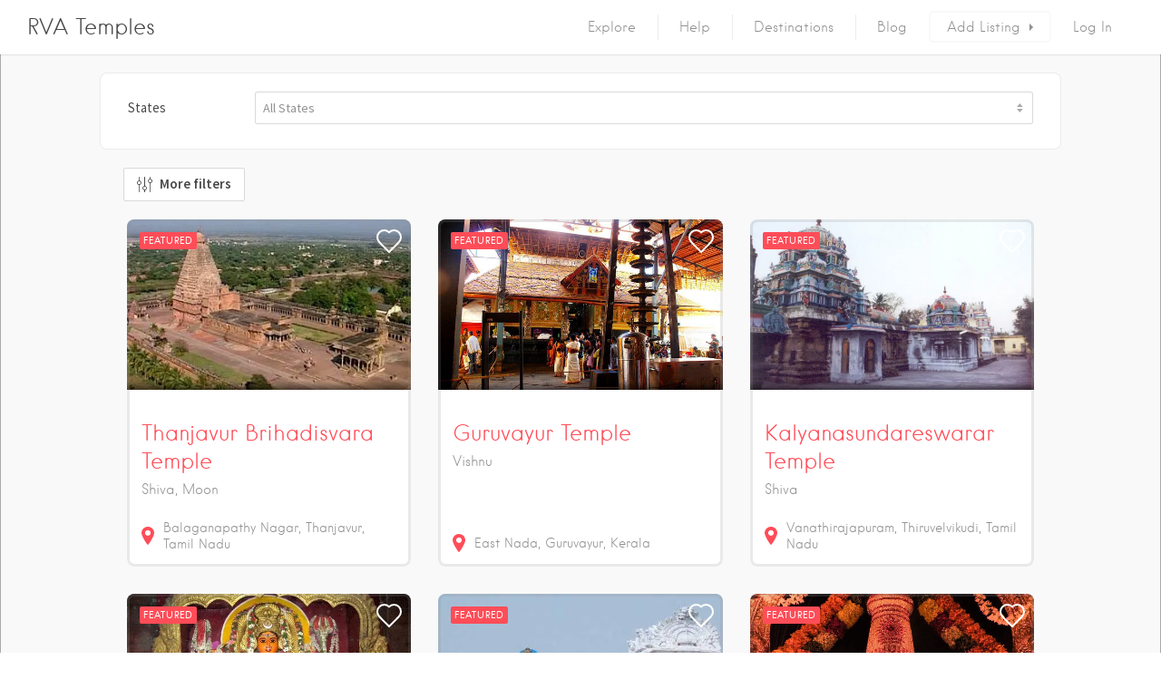

--- FILE ---
content_type: text/html; charset=UTF-8
request_url: https://www.rvatemples.com/listings/
body_size: 23808
content:
<!DOCTYPE html>
<html lang="en-US">
<head>
	
	<script async src="https://pagead2.googlesyndication.com/pagead/js/adsbygoogle.js?client=ca-pub-3792147740847954"
     crossorigin="anonymous"></script>
	
	
<meta charset="UTF-8">
<meta name="viewport" content="width=device-width, initial-scale=1, user-scalable=no">
<link rel="profile" href="https://gmpg.org/xfn/11">


<link href="https://fonts.googleapis.com" rel="preconnect" crossorigin><link href="https://fonts.gstatic.com" rel="preconnect" crossorigin><link href="https://www.rvatemples.com" rel="preconnect" crossorigin><meta name='robots' content='index, follow, max-image-preview:large, max-snippet:-1, max-video-preview:-1' />

	<!-- This site is optimized with the Yoast SEO plugin v20.8 - https://yoast.com/wordpress/plugins/seo/ -->
	<title>Explore All Listings • Listable</title>
	<meta name="description" content="Explore some of the best listings from around the city from our partners and friends." />
	<link rel="canonical" href="https://www.rvatemples.com/listings/" />
	<meta property="og:locale" content="en_US" />
	<meta property="og:type" content="article" />
	<meta property="og:title" content="Explore All Listings • Listable" />
	<meta property="og:description" content="Explore some of the best listings from around the city from our partners and friends." />
	<meta property="og:url" content="https://www.rvatemples.com/listings/" />
	<meta property="og:site_name" content="RVA Temples" />
	<meta property="article:modified_time" content="2019-07-02T07:35:46+00:00" />
	<meta name="twitter:card" content="summary_large_image" />
	<script type="application/ld+json" class="yoast-schema-graph">{"@context":"https://schema.org","@graph":[{"@type":"WebPage","@id":"https://www.rvatemples.com/listings/","url":"https://www.rvatemples.com/listings/","name":"Explore All Listings • Listable","isPartOf":{"@id":"https://www.rvatemples.com/#website"},"datePublished":"2015-09-23T08:50:11+00:00","dateModified":"2019-07-02T07:35:46+00:00","description":"Explore some of the best listings from around the city from our partners and friends.","breadcrumb":{"@id":"https://www.rvatemples.com/listings/#breadcrumb"},"inLanguage":"en-US","potentialAction":[{"@type":"ReadAction","target":["https://www.rvatemples.com/listings/"]}]},{"@type":"BreadcrumbList","@id":"https://www.rvatemples.com/listings/#breadcrumb","itemListElement":[{"@type":"ListItem","position":1,"name":"Home","item":"https://www.rvatemples.com/"},{"@type":"ListItem","position":2,"name":"Listings"}]},{"@type":"WebSite","@id":"https://www.rvatemples.com/#website","url":"https://www.rvatemples.com/","name":"RVA Temples","description":"Temples","potentialAction":[{"@type":"SearchAction","target":{"@type":"EntryPoint","urlTemplate":"https://www.rvatemples.com/?s={search_term_string}"},"query-input":"required name=search_term_string"}],"inLanguage":"en-US"}]}</script>
	<!-- / Yoast SEO plugin. -->


<link rel='dns-prefetch' href='//translate.google.com' />
<link rel='dns-prefetch' href='//maps.google.com' />
<link rel='dns-prefetch' href='//cdnjs.cloudflare.com' />
<link rel='dns-prefetch' href='//stats.wp.com' />
<link rel='dns-prefetch' href='//fonts.googleapis.com' />
<link rel='dns-prefetch' href='//v0.wordpress.com' />
<link rel='dns-prefetch' href='//widgets.wp.com' />
<link rel='dns-prefetch' href='//s0.wp.com' />
<link rel='dns-prefetch' href='//0.gravatar.com' />
<link rel='dns-prefetch' href='//1.gravatar.com' />
<link rel='dns-prefetch' href='//2.gravatar.com' />
<link rel='dns-prefetch' href='//i0.wp.com' />
<style id='wp-img-auto-sizes-contain-inline-css' type='text/css'>
img:is([sizes=auto i],[sizes^="auto," i]){contain-intrinsic-size:3000px 1500px}
/*# sourceURL=wp-img-auto-sizes-contain-inline-css */
</style>
<link rel='stylesheet' id='customify-font-stylesheet-0-css' href='https://www.rvatemples.com/wp-content/themes/listable/assets/fonts/hanken/stylesheet.css' type='text/css' media='all' />
<link rel='stylesheet' id='customify-font-stylesheet-1-css' href='https://www.rvatemples.com/wp-content/themes/listable/assets/fonts/hanken/stylesheet.css' type='text/css' media='all' />
<link rel='stylesheet' id='customify-font-stylesheet-2-css' href='https://www.rvatemples.com/wp-content/themes/listable/assets/fonts/hanken/stylesheet.css' type='text/css' media='all' />
<link rel='stylesheet' id='customify-font-stylesheet-3-css' href='https://www.rvatemples.com/wp-content/themes/listable/assets/fonts/hanken/stylesheet.css' type='text/css' media='all' />
<link rel='stylesheet' id='customify-font-stylesheet-4-css' href='https://www.rvatemples.com/wp-content/themes/listable/assets/fonts/hanken/stylesheet.css' type='text/css' media='all' />
<link rel='stylesheet' id='customify-font-stylesheet-5-css' href='https://www.rvatemples.com/wp-content/themes/listable/assets/fonts/hanken/stylesheet.css' type='text/css' media='all' />
<link rel='stylesheet' id='customify-font-stylesheet-6-css' href='https://www.rvatemples.com/wp-content/themes/listable/assets/fonts/hanken/stylesheet.css' type='text/css' media='all' />
<link rel='stylesheet' id='customify-font-stylesheet-7-css' href='https://fonts.googleapis.com/css2?family=Source%20Sans%20Pro:ital,wght@0,200;0,300;0,400;0,600;0,700;0,900;1,200;1,300;1,400;1,600;1,700;1,900&#038;display=swap' type='text/css' media='all' />
<link rel='stylesheet' id='wp-block-library-css' href='https://www.rvatemples.com/wp-includes/css/dist/block-library/style.min.css?ver=6.9' type='text/css' media='all' />
<style id='wp-block-library-inline-css' type='text/css'>
.has-text-align-justify{text-align:justify;}

/*# sourceURL=wp-block-library-inline-css */
</style><style id='global-styles-inline-css' type='text/css'>
:root{--wp--preset--aspect-ratio--square: 1;--wp--preset--aspect-ratio--4-3: 4/3;--wp--preset--aspect-ratio--3-4: 3/4;--wp--preset--aspect-ratio--3-2: 3/2;--wp--preset--aspect-ratio--2-3: 2/3;--wp--preset--aspect-ratio--16-9: 16/9;--wp--preset--aspect-ratio--9-16: 9/16;--wp--preset--color--black: #000000;--wp--preset--color--cyan-bluish-gray: #abb8c3;--wp--preset--color--white: #ffffff;--wp--preset--color--pale-pink: #f78da7;--wp--preset--color--vivid-red: #cf2e2e;--wp--preset--color--luminous-vivid-orange: #ff6900;--wp--preset--color--luminous-vivid-amber: #fcb900;--wp--preset--color--light-green-cyan: #7bdcb5;--wp--preset--color--vivid-green-cyan: #00d084;--wp--preset--color--pale-cyan-blue: #8ed1fc;--wp--preset--color--vivid-cyan-blue: #0693e3;--wp--preset--color--vivid-purple: #9b51e0;--wp--preset--gradient--vivid-cyan-blue-to-vivid-purple: linear-gradient(135deg,rgb(6,147,227) 0%,rgb(155,81,224) 100%);--wp--preset--gradient--light-green-cyan-to-vivid-green-cyan: linear-gradient(135deg,rgb(122,220,180) 0%,rgb(0,208,130) 100%);--wp--preset--gradient--luminous-vivid-amber-to-luminous-vivid-orange: linear-gradient(135deg,rgb(252,185,0) 0%,rgb(255,105,0) 100%);--wp--preset--gradient--luminous-vivid-orange-to-vivid-red: linear-gradient(135deg,rgb(255,105,0) 0%,rgb(207,46,46) 100%);--wp--preset--gradient--very-light-gray-to-cyan-bluish-gray: linear-gradient(135deg,rgb(238,238,238) 0%,rgb(169,184,195) 100%);--wp--preset--gradient--cool-to-warm-spectrum: linear-gradient(135deg,rgb(74,234,220) 0%,rgb(151,120,209) 20%,rgb(207,42,186) 40%,rgb(238,44,130) 60%,rgb(251,105,98) 80%,rgb(254,248,76) 100%);--wp--preset--gradient--blush-light-purple: linear-gradient(135deg,rgb(255,206,236) 0%,rgb(152,150,240) 100%);--wp--preset--gradient--blush-bordeaux: linear-gradient(135deg,rgb(254,205,165) 0%,rgb(254,45,45) 50%,rgb(107,0,62) 100%);--wp--preset--gradient--luminous-dusk: linear-gradient(135deg,rgb(255,203,112) 0%,rgb(199,81,192) 50%,rgb(65,88,208) 100%);--wp--preset--gradient--pale-ocean: linear-gradient(135deg,rgb(255,245,203) 0%,rgb(182,227,212) 50%,rgb(51,167,181) 100%);--wp--preset--gradient--electric-grass: linear-gradient(135deg,rgb(202,248,128) 0%,rgb(113,206,126) 100%);--wp--preset--gradient--midnight: linear-gradient(135deg,rgb(2,3,129) 0%,rgb(40,116,252) 100%);--wp--preset--font-size--small: 13px;--wp--preset--font-size--medium: 20px;--wp--preset--font-size--large: 36px;--wp--preset--font-size--x-large: 42px;--wp--preset--spacing--20: 0.44rem;--wp--preset--spacing--30: 0.67rem;--wp--preset--spacing--40: 1rem;--wp--preset--spacing--50: 1.5rem;--wp--preset--spacing--60: 2.25rem;--wp--preset--spacing--70: 3.38rem;--wp--preset--spacing--80: 5.06rem;--wp--preset--shadow--natural: 6px 6px 9px rgba(0, 0, 0, 0.2);--wp--preset--shadow--deep: 12px 12px 50px rgba(0, 0, 0, 0.4);--wp--preset--shadow--sharp: 6px 6px 0px rgba(0, 0, 0, 0.2);--wp--preset--shadow--outlined: 6px 6px 0px -3px rgb(255, 255, 255), 6px 6px rgb(0, 0, 0);--wp--preset--shadow--crisp: 6px 6px 0px rgb(0, 0, 0);}:where(.is-layout-flex){gap: 0.5em;}:where(.is-layout-grid){gap: 0.5em;}body .is-layout-flex{display: flex;}.is-layout-flex{flex-wrap: wrap;align-items: center;}.is-layout-flex > :is(*, div){margin: 0;}body .is-layout-grid{display: grid;}.is-layout-grid > :is(*, div){margin: 0;}:where(.wp-block-columns.is-layout-flex){gap: 2em;}:where(.wp-block-columns.is-layout-grid){gap: 2em;}:where(.wp-block-post-template.is-layout-flex){gap: 1.25em;}:where(.wp-block-post-template.is-layout-grid){gap: 1.25em;}.has-black-color{color: var(--wp--preset--color--black) !important;}.has-cyan-bluish-gray-color{color: var(--wp--preset--color--cyan-bluish-gray) !important;}.has-white-color{color: var(--wp--preset--color--white) !important;}.has-pale-pink-color{color: var(--wp--preset--color--pale-pink) !important;}.has-vivid-red-color{color: var(--wp--preset--color--vivid-red) !important;}.has-luminous-vivid-orange-color{color: var(--wp--preset--color--luminous-vivid-orange) !important;}.has-luminous-vivid-amber-color{color: var(--wp--preset--color--luminous-vivid-amber) !important;}.has-light-green-cyan-color{color: var(--wp--preset--color--light-green-cyan) !important;}.has-vivid-green-cyan-color{color: var(--wp--preset--color--vivid-green-cyan) !important;}.has-pale-cyan-blue-color{color: var(--wp--preset--color--pale-cyan-blue) !important;}.has-vivid-cyan-blue-color{color: var(--wp--preset--color--vivid-cyan-blue) !important;}.has-vivid-purple-color{color: var(--wp--preset--color--vivid-purple) !important;}.has-black-background-color{background-color: var(--wp--preset--color--black) !important;}.has-cyan-bluish-gray-background-color{background-color: var(--wp--preset--color--cyan-bluish-gray) !important;}.has-white-background-color{background-color: var(--wp--preset--color--white) !important;}.has-pale-pink-background-color{background-color: var(--wp--preset--color--pale-pink) !important;}.has-vivid-red-background-color{background-color: var(--wp--preset--color--vivid-red) !important;}.has-luminous-vivid-orange-background-color{background-color: var(--wp--preset--color--luminous-vivid-orange) !important;}.has-luminous-vivid-amber-background-color{background-color: var(--wp--preset--color--luminous-vivid-amber) !important;}.has-light-green-cyan-background-color{background-color: var(--wp--preset--color--light-green-cyan) !important;}.has-vivid-green-cyan-background-color{background-color: var(--wp--preset--color--vivid-green-cyan) !important;}.has-pale-cyan-blue-background-color{background-color: var(--wp--preset--color--pale-cyan-blue) !important;}.has-vivid-cyan-blue-background-color{background-color: var(--wp--preset--color--vivid-cyan-blue) !important;}.has-vivid-purple-background-color{background-color: var(--wp--preset--color--vivid-purple) !important;}.has-black-border-color{border-color: var(--wp--preset--color--black) !important;}.has-cyan-bluish-gray-border-color{border-color: var(--wp--preset--color--cyan-bluish-gray) !important;}.has-white-border-color{border-color: var(--wp--preset--color--white) !important;}.has-pale-pink-border-color{border-color: var(--wp--preset--color--pale-pink) !important;}.has-vivid-red-border-color{border-color: var(--wp--preset--color--vivid-red) !important;}.has-luminous-vivid-orange-border-color{border-color: var(--wp--preset--color--luminous-vivid-orange) !important;}.has-luminous-vivid-amber-border-color{border-color: var(--wp--preset--color--luminous-vivid-amber) !important;}.has-light-green-cyan-border-color{border-color: var(--wp--preset--color--light-green-cyan) !important;}.has-vivid-green-cyan-border-color{border-color: var(--wp--preset--color--vivid-green-cyan) !important;}.has-pale-cyan-blue-border-color{border-color: var(--wp--preset--color--pale-cyan-blue) !important;}.has-vivid-cyan-blue-border-color{border-color: var(--wp--preset--color--vivid-cyan-blue) !important;}.has-vivid-purple-border-color{border-color: var(--wp--preset--color--vivid-purple) !important;}.has-vivid-cyan-blue-to-vivid-purple-gradient-background{background: var(--wp--preset--gradient--vivid-cyan-blue-to-vivid-purple) !important;}.has-light-green-cyan-to-vivid-green-cyan-gradient-background{background: var(--wp--preset--gradient--light-green-cyan-to-vivid-green-cyan) !important;}.has-luminous-vivid-amber-to-luminous-vivid-orange-gradient-background{background: var(--wp--preset--gradient--luminous-vivid-amber-to-luminous-vivid-orange) !important;}.has-luminous-vivid-orange-to-vivid-red-gradient-background{background: var(--wp--preset--gradient--luminous-vivid-orange-to-vivid-red) !important;}.has-very-light-gray-to-cyan-bluish-gray-gradient-background{background: var(--wp--preset--gradient--very-light-gray-to-cyan-bluish-gray) !important;}.has-cool-to-warm-spectrum-gradient-background{background: var(--wp--preset--gradient--cool-to-warm-spectrum) !important;}.has-blush-light-purple-gradient-background{background: var(--wp--preset--gradient--blush-light-purple) !important;}.has-blush-bordeaux-gradient-background{background: var(--wp--preset--gradient--blush-bordeaux) !important;}.has-luminous-dusk-gradient-background{background: var(--wp--preset--gradient--luminous-dusk) !important;}.has-pale-ocean-gradient-background{background: var(--wp--preset--gradient--pale-ocean) !important;}.has-electric-grass-gradient-background{background: var(--wp--preset--gradient--electric-grass) !important;}.has-midnight-gradient-background{background: var(--wp--preset--gradient--midnight) !important;}.has-small-font-size{font-size: var(--wp--preset--font-size--small) !important;}.has-medium-font-size{font-size: var(--wp--preset--font-size--medium) !important;}.has-large-font-size{font-size: var(--wp--preset--font-size--large) !important;}.has-x-large-font-size{font-size: var(--wp--preset--font-size--x-large) !important;}
/*# sourceURL=global-styles-inline-css */
</style>

<style id='classic-theme-styles-inline-css' type='text/css'>
/*! This file is auto-generated */
.wp-block-button__link{color:#fff;background-color:#32373c;border-radius:9999px;box-shadow:none;text-decoration:none;padding:calc(.667em + 2px) calc(1.333em + 2px);font-size:1.125em}.wp-block-file__button{background:#32373c;color:#fff;text-decoration:none}
/*# sourceURL=/wp-includes/css/classic-themes.min.css */
</style>
<link rel='stylesheet' id='google-language-translator-css' href='https://www.rvatemples.com/wp-content/plugins/google-language-translator/css/style.css?ver=6.0.19' type='text/css' media='' />
<link rel='stylesheet' id='responsive-lightbox-prettyphoto-css' href='https://www.rvatemples.com/wp-content/plugins/responsive-lightbox/assets/prettyphoto/prettyPhoto.min.css?ver=2.4.5' type='text/css' media='all' />
<link rel='stylesheet' id='simple-weather-css' href='https://www.rvatemples.com/wp-content/plugins/simple-weather/css/simple-weather.css?ver=4.0' type='text/css' media='all' />
<link rel='stylesheet' id='wp-job-manager-bookmarks-frontend-css' href='https://www.rvatemples.com/wp-content/plugins/wp-job-manager-bookmarks/assets/css/frontend.css?ver=6.9' type='text/css' media='all' />
<link rel='stylesheet' id='select2-css' href='https://www.rvatemples.com/wp-content/plugins/wp-job-manager/assets/lib/select2/select2.min.css?ver=4.0.10' type='text/css' media='all' />
<link rel='stylesheet' id='wp-job-manager-frontend-css' href='https://www.rvatemples.com/wp-content/plugins/wp-job-manager/assets/dist/css/frontend.css?ver=a8415655d0f3f82da6ec260d5b3c1238' type='text/css' media='all' />
<link rel='stylesheet' id='chosen-css' href='https://www.rvatemples.com/wp-content/plugins/wp-job-manager/assets/lib/jquery-chosen/chosen.css?ver=1.1.0' type='text/css' media='all' />
<link rel='stylesheet' id='listable-style-css' href='https://www.rvatemples.com/wp-content/themes/listable/style.css?ver=1.10.0' type='text/css' media='all' />
<link rel='stylesheet' id='listable-login-with-ajax-css' href='https://www.rvatemples.com/wp-content/themes/listable/login-with-ajax.css?ver=1.10.0' type='text/css' media='all' />
<link rel='stylesheet' id='jetpack_css-css' href='https://www.rvatemples.com/wp-content/plugins/jetpack/css/jetpack.css?ver=12.1.2' type='text/css' media='all' />
<script type="text/javascript" src="https://www.rvatemples.com/wp-includes/js/jquery/jquery.min.js?ver=3.7.1" id="jquery-core-js"></script>
<script type="text/javascript" src="https://www.rvatemples.com/wp-content/plugins/responsive-lightbox/assets/prettyphoto/jquery.prettyPhoto.min.js?ver=2.4.5" id="responsive-lightbox-prettyphoto-js"></script>
<script type="text/javascript" src="https://www.rvatemples.com/wp-includes/js/underscore.min.js?ver=1.13.7" id="underscore-js"></script>
<script type="text/javascript" src="https://www.rvatemples.com/wp-content/plugins/responsive-lightbox/assets/infinitescroll/infinite-scroll.pkgd.min.js?ver=6.9" id="responsive-lightbox-infinite-scroll-js"></script>
<script type="text/javascript" id="responsive-lightbox-js-before">
/* <![CDATA[ */
var rlArgs = {"script":"prettyphoto","selector":"lightbox","customEvents":"","activeGalleries":true,"animationSpeed":"normal","slideshow":false,"slideshowDelay":5000,"slideshowAutoplay":false,"opacity":"0.75","showTitle":true,"allowResize":true,"allowExpand":true,"width":1080,"height":720,"separator":"\/","theme":"pp_default","horizontalPadding":20,"hideFlash":false,"wmode":"opaque","videoAutoplay":false,"modal":false,"deeplinking":false,"overlayGallery":true,"keyboardShortcuts":true,"social":false,"woocommerce_gallery":false,"ajaxurl":"https:\/\/www.rvatemples.com\/wp-admin\/admin-ajax.php","nonce":"498600643d","preview":false,"postId":12,"scriptExtension":false};

//# sourceURL=responsive-lightbox-js-before
/* ]]> */
</script>
<script type="text/javascript" src="https://www.rvatemples.com/wp-content/plugins/responsive-lightbox/js/front.js?ver=2.4.5" id="responsive-lightbox-js"></script>
<script type="text/javascript" src="//cdnjs.cloudflare.com/ajax/libs/gsap/1.18.5/TweenLite.min.js?ver=6.9" id="tween-lite-js"></script>
<script type="text/javascript" src="//cdnjs.cloudflare.com/ajax/libs/gsap/1.18.5/plugins/ScrollToPlugin.min.js?ver=6.9" id="scroll-to-plugin-js"></script>
<script type="text/javascript" src="//cdnjs.cloudflare.com/ajax/libs/gsap/1.18.5/plugins/CSSPlugin.min.js?ver=6.9" id="cssplugin-js"></script>
<script type="text/javascript" id="login-with-ajax-js-extra">
/* <![CDATA[ */
var LWA = {"ajaxurl":"https://www.rvatemples.com/wp-admin/admin-ajax.php","off":""};
//# sourceURL=login-with-ajax-js-extra
/* ]]> */
</script>
<style>p.hello{font-size:12px;color:darkgray;}#google_language_translator,#flags{text-align:left;}#google_language_translator{clear:both;}#flags{width:165px;}#flags a{display:inline-block;margin-right:2px;}#google_language_translator a{display:none!important;}div.skiptranslate.goog-te-gadget{display:inline!important;}.goog-te-gadget{color:transparent!important;}.goog-te-gadget{font-size:0px!important;}.goog-branding{display:none;}.goog-tooltip{display: none!important;}.goog-tooltip:hover{display: none!important;}.goog-text-highlight{background-color:transparent!important;border:none!important;box-shadow:none!important;}#google_language_translator select.goog-te-combo{color:#32373c;}div.skiptranslate{display:none!important;}body{top:0px!important;}#goog-gt-{display:none!important;}#glt-translate-trigger{left:20px;right:auto;}#glt-translate-trigger > span{color:#ffffff;}#glt-translate-trigger{background:#f89406;}.goog-te-gadget .goog-te-combo{width:100%;}</style>	<style>img#wpstats{display:none}</style>
					<style type="text/css">
				/* If html does not have either class, do not show lazy loaded images. */
				html:not( .jetpack-lazy-images-js-enabled ):not( .js ) .jetpack-lazy-image {
					display: none;
				}
			</style>
			<script>
				document.documentElement.classList.add(
					'jetpack-lazy-images-js-enabled'
				);
			</script>
					<style id="customify_output_style">
				:root { --sm-color-primary: #FF4D58; }
:root { --sm-color-secondary: #28acab; }
:root { --sm-color-tertiary: #8fcc80; }
:root { --sm-dark-primary: #484848; }
:root { --sm-dark-secondary: #2F2929; }
:root { --sm-dark-tertiary: #919191; }
:root { --sm-light-primary: #FFFFFF; }
:root { --sm-light-secondary: #F9F9F9; }
:root { --sm-light-tertiary: #F9F9F9; }
.site-branding img{max-height: 32px}.section-wrap { max-width: 1100px; }
.single:not(.single-job_listing) .header-content,
 .single:not(.single-job_listing) .entry-content,
 .single:not(.single-job_listing) .entry-footer,
 .single:not(.single-job_listing) .comments-area,
 .single:not(.single-job_listing) .post-navigation,
 .page .header-content,
 body:not(.single):not(.woocommerce-checkout):not(.page-template-full_width) .entry-content,
 .page .entry-footer,
 .page .comments-area,
 .page .post-navigation,
 .secondary-menu,
 .error404 .header-content, .error404 .entry-content,
 .search-no-results .header-content, .search-no-results .entry-content,
 .upsells, .related { max-width: 1130px; }
.bar, .bar--fixed, .site-header,
 .primary-menu ul .children, ul.primary-menu .sub-menu, .search-suggestions-menu,
 .search-suggestions-menu .sub-menu,
 .site-header .search-form .search-field,
 .site-header .search-form.is--active,
 .search_jobs--frontpage .chosen-container .chosen-results,
 .header-facet-wrapper .facet-wrapper input, .header-facet-wrapper .facet-wrapper select { background-color: #FFFFFF; }
ul.primary-menu > .menu-item.menu-item-has-children > .sub-menu:before,
 .site-header .search-suggestions-menu:before { border-top-color: #FFFFFF; }
.site-header .site-title,
 .menu-trigger, .search-trigger--mobile { color: #484848; }
.search-form .search-field,
 .search-form .search-submit { color: #484848; }
.header--transparent .primary-menu ul .children a,
 .primary-menu ul .header--transparent .children a,
 .header--transparent ul.primary-menu .sub-menu a,
 ul.primary-menu .header--transparent .sub-menu a,
 div.sd-social.sd-social .inner a span { color: #919191; }
.primary-menu ul a, ul.primary-menu a, .menu-wrapper a,
 .primary-menu ul .page_item a,
 ul.primary-menu .menu-item a,
 .primary-menu ul .page_item_has_children > a,
 ul.primary-menu .menu-item-has-children > a { color: #919191; }
.sub-menu .primary-menu ul .page_item_has_children:after,
 .primary-menu ul .sub-menu .page_item_has_children:after,
 .sub-menu ul.primary-menu .menu-item-has-children:after,
 ul.primary-menu .sub-menu .menu-item-has-children:after,
 .primary-menu ul .page_item_has_children:after,
 ul.primary-menu .menu-item-has-children:after,
 .primary-menu ul > .cta.page_item:after,
 ul.primary-menu > .cta.menu-item:after { border-top-color: #919191; }
.primary-menu.primary-menu ul .page_item_has_children:hover:after,
 ul.primary-menu.primary-menu .menu-item-has-children:hover:after,
 .hover.menu-item-has-children > a:after, .hover.page_item_has_children > a:after,
 .page-template-front_page .is--active .search-field-wrapper:after { border-top-color: #FF4D58; }
.search-suggestions-menu .menu-item-has-children:hover:after { border-left-color: #FF4D58; }
.primary-menu > ul li:hover > a, ul.primary-menu li:hover > a,
 .search-suggestions-menu li:hover > a,
 .header--transparent .primary-menu ul .page_item_has_children:hover > a,
 .header--transparent .primary-menu ul .page_item:hover > a,
 .header--transparent ul.primary-menu .menu-item-has-children:hover > a,
 .header--transparent ul.primary-menu .menu-item:hover > a,
 .page-listings .select2-results .select2-results__options .select2-results__option:hover,
 .page-listings .select2-container--default .select2-results__option--highlighted[aria-selected]:not(:first-child) { color: #FF4D58; }
.page-template-front_page .search-suggestions-menu > .menu-item:hover > a,
 .search_jobs--frontpage .chosen-container .chosen-results li:hover,
 .select2-results .select2-results__options .select2-results__option:hover,
 .select2-container--default .select2-results__option--highlighted[aria-selected]:not(:first-child) { background-color: #FF4D58; }
html, .mce-content-body, .job_filters, .page-package-selection .hentry.hentry, .single-job_listing .entry-header:before,
 .listing-sidebar--main .widget:not(.widget_listing_tags):not(.widget_listing_actions):not(.widget_listing_comments),
 .listing-sidebar--top .widget,
 .listing-sidebar--bottom,
 .listing-sidebar--main .comment-respond,
 .page-add-listing .entry-content,
 .page-add-listing fieldset:first-child,
 .woocommerce-account:not(.logged-in) .entry-content .woocommerce form,
 .post-password-form,
 .page-listings div.job_listings .load_more_jobs strong,
 body.registration .entry-content,
 .search-form .search_jobs--frontpage .search-field,
 .search_jobs select,
 .chosen-container-multi .chosen-choices,
 .chosen-container-single .chosen-single,
 .select2-drop,
 .chosen-container .chosen-drop,
 .chosen-container .chosen-results li.no-results,
 
 input, 
 select, 
 textarea, 
 .select2-container--default .select2-selection--single .select2-selection__rendered, 
 .select2-container--default .select2-selection--multiple .select2-selection__rendered, 
 #page .nf-form-cont textarea, 
 #page .nf-form-cont input:not([type="button"]):not([type="submit"]), 
 #page .nf-form-cont .listmultiselect-wrap select, 
 #page .nf-form-cont .list-select-wrap select, 
 #page .nf-form-cont .listcountry-wrap select, 
 #page .wpforms-form input[type=date], 
 #page .wpforms-form input[type=datetime], 
 #page .wpforms-form input[type=datetime-local], 
 #page .wpforms-form input[type=email], 
 #page .wpforms-form input[type=month], 
 #page .wpforms-form input[type=number], 
 #page .wpforms-form input[type=password], 
 #page .wpforms-form input[type=range], 
 #page .wpforms-form input[type=search], 
 #page .wpforms-form input[type=tel], 
 #page .wpforms-form input[type=text], 
 #page .wpforms-form input[type=time], 
 #page .wpforms-form input[type=url], 
 #page .wpforms-form input[type=week], 
 #page .wpforms-form select, 
 #page .wpforms-form textarea,
 .description_tooltip,
 .description_tooltip:after,
 .woocommerce-account.logged-in .myaccount, 
 .woocommerce-account.logged-in .myaccount:after,
 .entry-content table:not(.cart-totals):not(.ui-datepicker-calendar),
 #job-manager-job-dashboard table,
 .search_jobs--frontpage input,
 .search_jobs--frontpage .chosen-single,
 .search_jobs--frontpage-facetwp.search_jobs--frontpage select,
 .search_jobs--frontpage-facetwp .facetwp-facet,
 .toggle-hidden-facets,
 .myflex.no-map .search_jobs,
 .tooltip, .action--share div.sharedaddy,
 .listing-sidebar--secondary .widget_search form input[type="text"],
 .select2-results__options,
 .select2-container--default .select2-selection--single,
 .select2-container--default .select2-selection--multiple .select2-selection__rendered,
 .job-manager-form .select2-selection--multiple,
 
 .lwa-modal,
 #content nav.job-manager-pagination ul li > a:hover,
 
 ul.job-dashboard-actions a, 
 ul.job-manager-bookmark-actions a, 
 .woocommerce-account.logged-in .woocommerce a.button, 
 .woocommerce-account.logged-in a.edit, 
 
 input[type="submit"].secondary, 
 button[type="submit"].secondary,
 
 .page-add-listing .select2-container--default .select2-selection--multiple .select2-selection__choice, 
 .page-listings .select2-container--default .select2-selection--multiple .select2-selection__choice, 
 .post-type-archive-job_listing .select2-container--default .select2-selection--multiple .select2-selection__choice,
 
 div.wpforms-container-full .wpforms-form input[type=checkbox], 
 div.wpforms-container-full .wpforms-form input[type=radio],
 
 .woocommerce-checkout-payment { background-color: #FFFFFF; }
.chosen-container-multi .chosen-choices li.search-field input[type=text]{background-color: #FFFFFF !important }.lwa-form .button-arrow:after { border-left-color: #FFFFFF; }
.uploader-btn .spacer:after,
 .tooltip:before,
 .action--share div.sharedaddy:before { border-top-color: #FFFFFF; }
.widget_listing_comments #add_post_rating:not(:empty):before,
 .uploader-btn .spacer:after { border-right-color: #FFFFFF; }
.page-template-front_page .search_jobs--frontpage .search-submit,
 .primary-menu.secondary-menu > ul > li,
 ul.primary-menu.secondary-menu > li,
 ul.primary-menu.secondary-menu .hover.menu-item-has-children,
 .primary-menu.secondary-menu > ul > li:hover,
 ul.primary-menu.secondary-menu > li:hover
 .lwa-form button[type="submit"],
 .btn,
 input[type="submit"],
 button[type="submit"],
 .page-template-front_page .search_jobs--frontpage .search-submit,
 .job-manager-form fieldset .job-manager-uploaded-files .job-manager-uploaded-file .job-manager-uploaded-file-preview a,
 .woocommerce-account:not(.logged-in) .woocommerce form.login input[type="submit"],
 body.registration .entry-content #buddypress .standard-form input#signup_submit[type="submit"],
 .woocommerce .button,
 .woocommerce-message > a,
 .fwp-load-more,
 .card__featured-tag,
 .product .product__tag,
 .entry-content .woocommerce a.button, .woocommerce .entry-content a.button, .entry-content .woocommerce-message > a,
 .entry-content a.btn:hover, .entry-content .page-template-front_page .search_jobs--frontpage a.search-submit:hover,
 .page-template-front_page .search_jobs--frontpage .entry-content a.search-submit,
 .page-template-front_page .search_jobs--frontpage .entry-content a.search-submit:hover,
 .entry-content a.btn,
 .entry-content .page-template-front_page .search_jobs--frontpage a.search-submit,
 .entry-content .job-manager-form fieldset .job-manager-uploaded-files .job-manager-uploaded-file .job-manager-uploaded-file-preview a,
 .job-manager-form fieldset .job-manager-uploaded-files .job-manager-uploaded-file .job-manager-uploaded-file-preview .entry-content a,
 .job-manager-form fieldset .job-manager-uploaded-files .job-manager-uploaded-file .job-manager-uploaded-file-preview .entry-content a:hover,
 .entry-content .job-manager-form fieldset .job-manager-uploaded-files .job-manager-uploaded-file .job-manager-uploaded-file-preview a:hover,
 .entry-content .woocommerce a.button:hover, .woocommerce .entry-content a.button:hover,
 .entry-content .woocommerce-message > a:hover,
 .action--favorite.bookmarked .action__icon[class],
 .wp-job-manager-bookmarks-form[class].has-bookmark .action__icon[class],
 .listing-sidebar--secondary .widget_shopping_cart_content .woocommerce-mini-cart__buttons a,
 .listing-sidebar--secondary .widget_shopping_cart_content .woocommerce-mini-cart__buttons a:hover,
 
 #page .nf-form-cont button, 
 #page .nf-form-cont input[type=button], 
 #page .nf-form-cont input[type=submit], 
 #page .wpforms-form input[type=submit], 
 #page .wpforms-form button[type=submit], 
 #page .wpforms-form .wpforms-page-button { color: #FFFFFF; }
.front-page-section:nth-child(2n),
 .blog, .archive, .woocommerce.archive,
 .page-header, .page-header-background,
 .single:not(.single-job_listing) .entry-featured, .page .entry-featured,
 .error404 .entry-header, .search-no-results .entry-header,
 .single-job_listing,
 .page-add-listing .hentry,
 .job_filters .showing_jobs,
 .job_listing_packages,
 .page-listings,
 .tax-job_listing_category,
 .tax-job_listing_tag,
 .single-action-buttons .action__icon,
 .woocommerce-account:not(.logged-in) .site-content,
 .woocommerce-account:not(.logged-in) .entry-content,
 .mobile-buttons, .tabs.wc-tabs,
 .woocommerce-cart,
 .woocommerce-checkout,
 body.registration,
 .woocommerce-account.logged-in .page,
 .page-job-dashboard,
 .page-my-bookmarks,
 .page-add-listing .hentry,
 .page-job-dashboard .hentry,
 .facetwp-pager .facetwp-pager-label,
 .facetwp-pager a.active,
 .facetwp-pager a.active:hover,
 .widgets_area .front-page-section:nth-child(odd) .product_list_widget li,
 .widgets_area .job_listings .job_listing > a:hover,
 .widgets_area .job_listings .job_listing.job_position_featured > a,
 .widgets_area .job_listings .job_listing.job_position_featured > a:hover,
 .listing-sidebar--main .product_list_widget li,
 .listing-sidebar--main .job_listings .job_listing > a:hover,
 .listing-sidebar--main .job_listings .job_listing.job_position_featured > a:hover,
 .listing-sidebar--main .job_listings .job_listing.job_position_featured > a,
 .listing-sidebar--secondary .product_list_widget li,
 .listing-sidebar--secondary .job_listings .job_listing > a:hover,
 .listing-sidebar--secondary .job_listings .job_listing.job_position_featured > a:hover,
 .listing-sidebar--secondary .job_listings .job_listing.job_position_featured > a,
 
 input[type="submit"].secondary:hover, 
 button[type="submit"].secondary:hover { background-color: #F9F9F9; }
.job_listing_packages { background-color: #F9F9F9; }
.page-title,
 .widget_title--frontpage,
 .single:not(.single-job_listing) .entry-title, .page .entry-title,
 .card__title.card__title,
 .card__title.card__title a,
 .package__price,
 .product .card__title.card__title,
 h1, h2, h3, h4, h5, h6,
 .results,
 .intro,
 .listing-sidebar .widget_sidebar_title { color: #484848; }
.widget_subtitle--frontpage { color: #919191; }
.entry-content a:hover, 
 .comment-content a:hover,
 #page .nf-form-cont .nf-field label, 
 #page .wpforms-form .wpforms-field-label, 
 label, 
 html,
 .widget--footer .search-form .search-field,
 .entry-content a.listing-contact,
 .single-action-buttons .action__text, .single-action-buttons .action__text--mobile,
 div.sd-social.sd-social > div.sd-content.sd-content ul li > a span,
 .listing-sidebar,
 .widget_listing_content,
 .widget_listing_comments h3.pixrating_title,
 .widget_listing_sidebar_categories .category-text,
 .widget_listing_tags .tag__text,
 ol.comment-list .fn,
 ol.comment-list .fn a,
 ol.comment-list .comment-content,
 ol.comment-list .reply,
 .comment-respond label,
 .page-template-front_page .search-form .search-field,
 .woocommerce-account:not(.logged-in) .woocommerce form.login .form-row .required,
 .mobile-buttons .btn--view, .search_jobs--frontpage .chosen-container .chosen-results li,
 .entry-content_wrapper .widget-area--post .widget_subtitle,
 .entry-content table:not(.cart-totals):not(.ui-datepicker-calendar) td a:not([class*="job-dashboard-action"]),
 #job-manager-job-dashboard table td a:not([class*="job-dashboard-action"]),
 
 .widgets_area .product_list_widget li a .product-title,
 .widgets_area .widget_shopping_cart_content .woocommerce-mini-cart .woocommerce-mini-cart-item a:nth-of-type(2) .card__content,
 .widgets_area .widget_shopping_cart_content .woocommerce-mini-cart__total,
 .widgets_area .job_listings .content .meta .job-type:hover,
 .widgets_area .widget_shopping_cart_content .woocommerce-mini-cart__buttons a,
 
 .listing-sidebar--main .product_list_widget li a .product-title,
 .listing-sidebar--main .widget_shopping_cart_content .woocommerce-mini-cart .woocommerce-mini-cart-item a:nth-of-type(2) .card__content,
 .listing-sidebar--main .widget_shopping_cart_content .woocommerce-mini-cart__total,
 .listing-sidebar--main .job_listings .content .meta .job-type:hover,
 
 .listing-sidebar--secondary .product_list_widget li a .product-title,
 .listing-sidebar--secondary .widget_shopping_cart_content .woocommerce-mini-cart .woocommerce-mini-cart-item a:nth-of-type(2) .card__content,
 .listing-sidebar--secondary .widget_shopping_cart_content .woocommerce-mini-cart__total,
 .listing-sidebar--secondary .job_listings .content .meta .job-type:hover,
 
 .btn--apply-coupon.btn--apply-coupon,
 input.btn--update-cart[type="submit"],
 .select2-container--default .select2-results__option--highlighted:first-child,
 
 .lwa-modal label,
 
 ul.job-dashboard-actions a:hover, 
 ul.job-manager-bookmark-actions a:hover, 
 .woocommerce-account.logged-in .woocommerce a.button:hover, 
 .woocommerce-account.logged-in a.edit:hover, 
 ul.job-dashboard-actions a:focus, 
 ul.job-manager-bookmark-actions a:focus, 
 .woocommerce-account.logged-in .woocommerce a.button:focus, 
 .woocommerce-account.logged-in a.edit:focus,
 
 input[type="submit"].secondary:hover, 
 button[type="submit"].secondary:hover,
 
 div.wpforms-container-full .wpforms-form input[type=date], 
 div.wpforms-container-full .wpforms-form input[type=datetime], 
 div.wpforms-container-full .wpforms-form input[type=datetime-local], 
 div.wpforms-container-full .wpforms-form input[type=email], 
 div.wpforms-container-full .wpforms-form input[type=month], 
 div.wpforms-container-full .wpforms-form input[type=number], 
 div.wpforms-container-full .wpforms-form input[type=password], 
 div.wpforms-container-full .wpforms-form input[type=range], 
 div.wpforms-container-full .wpforms-form input[type=search], 
 div.wpforms-container-full .wpforms-form input[type=tel], 
 div.wpforms-container-full .wpforms-form input[type=text], 
 div.wpforms-container-full .wpforms-form input[type=time], 
 div.wpforms-container-full .wpforms-form input[type=url], 
 div.wpforms-container-full .wpforms-form input[type=week], 
 div.wpforms-container-full .wpforms-form select, 
 div.wpforms-container-full .wpforms-form textarea { color: #484848; }
input[type=date], 
 input[type=datetime], 
 input[type=datetime-local], 
 input[type=email], 
 input[type=month], 
 input[type=number], 
 input[type=password], 
 input[type=range], 
 input[type=search], 
 input[type=tel], 
 input[type=text], 
 input[type=time], 
 input[type=url], 
 input[type=week],
 input[type="checkbox"],
 input[type="checkbox"]:focus,
 .package__btn.package__btn:hover,
 .facetwp-checkbox.facetwp-checkbox:hover:after,
 .facetwp-checkbox.facetwp-checkbox.checked:after,
 select, 
 textarea, 
 .select2-container--default .select2-selection--single .select2-selection__rendered, 
 .select2-container--default .select2-selection--multiple .select2-selection__rendered, 
 #page .nf-form-cont textarea, 
 #page .nf-form-cont input:not([type="button"]):not([type="submit"]), 
 #page .nf-form-cont .listmultiselect-wrap select, 
 #page .nf-form-cont .list-select-wrap select, 
 #page .nf-form-cont .listcountry-wrap select, 
 #page .wpforms-form input[type=date], 
 #page .wpforms-form input[type=datetime], 
 #page .wpforms-form input[type=datetime-local], 
 #page .wpforms-form input[type=email], 
 #page .wpforms-form input[type=month], 
 #page .wpforms-form input[type=number], 
 #page .wpforms-form input[type=password], 
 #page .wpforms-form input[type=range], 
 #page .wpforms-form input[type=search], 
 #page .wpforms-form input[type=tel], 
 #page .wpforms-form input[type=text], 
 #page .wpforms-form input[type=time], 
 #page .wpforms-form input[type=url], 
 #page .wpforms-form input[type=week], 
 #page .wpforms-form select, 
 #page .wpforms-form textarea,
 #page .wpforms-form input[type="checkbox"],
 #page .wpforms-form input[type="checkbox"]:focus{border-color: #48484833 }ul.primary-menu > .menu-item.menu-item-has-children > .sub-menu:after,
 .description_tooltip:after{border-top-color: #48484833 }.description_tooltip.left:after{border-right-color: #48484833 }.description_tooltip.right:after,
 .uploader-btn .spacer:after{border-left-color: #48484833 }.uploader-btn .spacer:after{border-bottom-color: #48484833 }.btn:hover,
 input[type="submit"]:hover,
 button[type="submit"]:hover,
 .page-template-front_page .search_jobs--frontpage .search-submit:hover,
 .lwa-form button[type="submit"]:hover,
 .job-manager-form fieldset .job-manager-uploaded-files .job-manager-uploaded-file .job-manager-uploaded-file-preview a:hover,
 .woocommerce-account:not(.logged-in) .woocommerce form.login input[type="submit"]:hover,
 body.registration .entry-content #buddypress .standard-form input#signup_submit[type="submit"]:hover,
 .woocommerce .button:hover,
 .woocommerce-message > a:hover,
 .fwp-load-more:hover,
 .btn:focus,
 input[type="submit"]:focus,
 button[type="submit"]:focus,
 .page-template-front_page .search_jobs--frontpage .search-submit:focus,
 .job-manager-form fieldset .job-manager-uploaded-files .job-manager-uploaded-file .job-manager-uploaded-file-preview a:focus,
 .woocommerce-account:not(.logged-in) .woocommerce form.login input[type="submit"]:focus,
 body.registration .entry-content #buddypress .standard-form input#signup_submit[type="submit"]:focus,
 .woocommerce .button:focus, 
 .woocommerce-message > a:focus,
 .fwp-load-more:focus,
 
 #page .nf-form-cont button:hover, 
 #page .nf-form-cont input[type=button]:hover, 
 #page .nf-form-cont input[type=submit]:hover, 
 #page .wpforms-form input[type=submit]:hover, 
 #page .wpforms-form button[type=submit]:hover, 
 #page .wpforms-form .wpforms-page-button:hover { background-color: #484848; }
.btn,
 input[type="submit"],
 button[type="submit"],
 .page-template-front_page .search-form .search-submit,
 .page-template-front_page .search_jobs--frontpage .search-submit,
 .lwa-form button[type="submit"],
 .job-manager-form fieldset .job-manager-uploaded-files .job-manager-uploaded-file .job-manager-uploaded-file-preview a,
 body.registration .entry-content #buddypress .standard-form input#signup_submit[type="submit"],
 .woocommerce-account:not(.logged-in) .woocommerce form.login input[type="submit"],
 .woocommerce .button,
 .woocommerce-message > a,
 .fwp-load-more,
 .popup__rating,
 .single-action-buttons .action:hover .action__icon,
 .action--favorite.bookmarked .action__icon,
 .wp-job-manager-bookmarks-form[class].has-bookmark .action__icon,
 .package--labeled .package__btn.package__btn,
 .featured-label,
 .product .product__tag,
 .wc-bookings-date-picker .ui-datepicker td > a:hover,
 .wc-bookings-date-picker .ui-datepicker table .bookable-range a,
 .wc-bookings-date-picker .ui-datepicker table .ui-datepicker-current-day a,
 .block-picker > li a.selected,
 .block-picker > li a:hover,
 .lwa-form input[type="submit"]:hover,
 .no-results .clear-results-btn,
 .widgets_area .widget_shopping_cart_content .remove_from_cart_button:after,
 .listing-sidebar--main .widget_shopping_cart_content .remove_from_cart_button:after,
 .listing-sidebar--secondary .widget_shopping_cart_content .remove_from_cart_button:after,
 
 #page .nf-form-cont button, 
 #page .nf-form-cont input[type=button], 
 #page .nf-form-cont input[type=submit], 
 #page .wpforms-form input[type=submit], 
 #page .wpforms-form button[type=submit], 
 #page .wpforms-form .wpforms-page-button { background-color: #FF4D58; }
.package__btn.package__btn,
 .nav-links a:hover,
 .widgets_area .widget_shopping_cart_content .woocommerce-mini-cart__buttons a:hover,
 .widgets_area .job_listings .content .meta .job-type,
 .listing-sidebar--main .job_listings .content .meta .job-type,
 .listing-sidebar--secondary .job_listings .content .meta .job-type,
 
 .btn--apply-coupon.btn--apply-coupon:hover,
 input.btn--update-cart[type="submit"]:hover { color: #FF4D58; }
.heart.is--bookmarked #hearshape { fill: #FF4D58; }
.btn--apply-coupon.btn--apply-coupon:hover,
 input.btn--update-cart[type="submit"]:hover,
 div.wpforms-container-full .wpforms-form input[type=checkbox], 
 div.wpforms-container-full .wpforms-form input[type=radio] { border-color: #FF4D58; }
.card,
 .package,
 .leaflet-popup-content,
 .leaflet-popup-tip,
 .facetwp-pager > span,
 .facetwp-pager > a,
 #content nav.job-manager-pagination ul li > span,
 #content nav.job-manager-pagination ul li > a,
 #content nav.job-manager-pagination ul li span.current,
 .nav-links a,
 .entry-content_wrapper .widget-area--post .section-wrap,
 .widgets_area .front-page-section:nth-child(even) .product_list_widget li { background-color: #FFFFFF; }
.card { border-radius: 8px; }
ul.categories--widget .category-cover { border-radius: 4px; }
.card--listing .card__title.card__title,
 .card--post a:hover,
 .grid__item--widget .posted-on a:hover,
 .grid__item--widget .card--post a:hover,
 .popup__title.popup__title { color: #FF4D58; }
.card, .card__content, .card--post.sticky,
 .popup__address, .package__description,
 .single-job_listing .entry-subtitle,
 .section-wrap { color: #919191; }
.facetwp-pager > span:after,
 .facetwp-pager > a:after,
 #content nav.job-manager-pagination ul li > span:after,
 #content nav.job-manager-pagination ul li > a:after,
 #content nav.job-manager-pagination ul li span.current:after,
 .nav-links a:after { border-color: #919191; }
.card .pin,
 .card .pin__icon,
 .card--listing .card__rating.rating,
 .widget_listing_sidebar_categories .category-icon { color: #FF4D58; }
.card__tag,
 .card__rating.rating,
 .single-action-buttons .action__icon,
 .widget_listing_sidebar_categories .category-icon { border-color: #FF4D58; }
.pin--selected #selected { fill: #FF4D58; }
.card__rating.card__pin { color: #FF4D58; }
.card__tag,
 .card__rating.rating,
 .widget_listing_sidebar_categories .category-icon { background-color: #FFFFFF; }
.pin #selected,
 .marker-cluster svg #svgCluster2,
 .marker-cluster svg #svgCluster3,
 .marker-cluster svg #svgCluster4,
 .pin #oval { fill: #FFFFFF; }
.pin--selected #selected,
 .marker-cluster svg #svgCluster1,
 .heart.is--bookmarked #heartshape { fill: #FF4D58; }
.marker-cluster, .pin__icon { color: #FF4D58; }
.footer-widget-area { background-color: #2F2929; }
.widget--footer { color: #FFFFFF; }
.site-footer { background-color: #484848; }
.site-info { color: #F9F9F9; }
.theme-info { color: #F9F9F9; }
.not-entry-content a,
 .comment-content a,
 .single-categories-breadcrumb a:hover,
 .single-rating > i, .widget_listing_comments .comment .review_rate > i,
 .single-action-buttons .action:hover .action__text,
 .action--favorite.bookmarked .action__icon,
 .wp-job-manager-bookmarks-form[class].has-bookmark .action__icon,
 .tags-links a:hover, .tags-links a:focus,
 .loader,
 .listing-sidebar .widget_listing_content a,
 .listing-sidebar a:hover,
 .listing-sidebar .action__icon,
 .widget_listing_comments #add_comment_rating_wrap i,
 ol.comment-list .fn a:hover,
 .single-job_listing .entry-title,
 .page-listings div.job_listings .load_more_jobs:hover strong,
 .tax-job_listing_category div.job_listings .load_more_jobs:hover strong,
 .tax-job_listing_tag div.job_listings .load_more_jobs:hover strong,
 .chosen-container-single .chosen-single,
 .progress,
 .single-product .stars a:before,
 .product-content .price,
 .tabs.wc-tabs li.active a,
 .color-accent,
 .entry-content a, .comment-content a,
 .gallery-arrow,
 .job-manager-form fieldset .job-manager-uploaded-files .job-manager-uploaded-file .job-manager-uploaded-file-preview a:hover,
 .job-manager-form fieldset .job-manager-uploaded-files .job-manager-uploaded-file .job-manager-uploaded-file-preview a:focus,
 .package__btn.package__btn:hover,
 .site-footer a:hover,
 .facetwp-pager a:hover,
 .facetwp-pager a.first-page:hover:before, .facetwp-pager a.first-page:hover:after,
 .facetwp-pager a.last-page:hover:before, .facetwp-pager a.last-page:hover:after,
 .widget_listing_sidebar_claim_listing .listing-claim-button, .lwa-form .lwa-action-link,
 .pac-container .pac-item:hover .pac-item-query,
 .select2-container--default .select2-results__option:hover,
 div.wpforms-container-full .wpforms-form label.wpforms-error { color: #FF4D58; }
.secondary-menu, .secondary-menu-wrapper:before, .product__remove,
 .page-template-front_page .pac-container .pac-item:hover,
 .facetwp-type-slider .noUi-connect,
 .card__featured-tag, .woocommerce-message, .no-results .clear-results-btn { background-color: #FF4D58; }
progress::-webkit-progress-bar { background: #FF4D58; }
progress::-webkit-progress-value { background: #FF4D58; }
progress::-moz-progress-bar { background: #FF4D58; }
.page-template-front_page .is--active .search-field-wrapper.has--menu:after,
 ul.secondary-menu > .menu-item.menu-item-has-children > .sub-menu:before,
 ul.secondary-menu > .menu-item.menu-item-has-children > .sub-menu:after,
 .search_jobs--frontpage .chosen-with-drop.chosen-container-active .chosen-single:after,
 .search_jobs--frontpage .search_region .select2-container.select2-container--open:after,
 .search_jobs--frontpage .search_categories.search-filter-wrapper .chosen-container-single.chosen-with-drop:after { border-top-color: #FF4D58; }
.description, .tabs.wc-tabs,
 .single-categories-breadcrumb a,
 .single-categories-breadcrumb a:after,
 .single-rating .rating-value, .widget_listing_comments .comment .review_rate .rating-value,
 div.sd-social.sd-social > div.sd-content.sd-content ul li > a,
 .sharedaddy div.sd-social-icon .sd-content ul li[class*="share-"].share-press-this a.sd-button,
 .sharedaddy div.sd-social-icon .sd-content ul li[class*="share-"].share-press-this a.sd-button:before,
 .tags-links,
 .tags-links a,
 .listing-sidebar a,
 .widget_listing_comments .comment-meta a,
 .comment-meta a,
 .single:not(.single-job_listing) .entry-subtitle, .page .entry-subtitle,
 .single:not(.single-job_listing) .entry-meta a, .page .entry-meta a,
 .tax-job_listing_category div.job_listings .load_more_jobs strong, .tax-job_listing_tag div.job_listings .load_more_jobs strong,
 .search_jobs select,
 .chosen-container-multi .chosen-choices li.search-field input[type=text],
 .chosen-container-single .chosen-single,
 .active-tag,
 .select-tags .chosen-container-multi .chosen-choices,
 .chosen-results,
 .job-manager-form .field small.field-description,
 .uploader-btn .spacer .text,
 .page-add-listing .chosen-container-multi .chosen-choices li.search-choice,
 .page-add-listing .select2-selection--multiple .select2-selection__choice,
 .page-add-listing .select2-selection__rendered,
 .page-add-listing .select2-results__option,
 .page-add-listing .select2-container--default .select2-results__option--highlighted:first-child,
 .woocommerce-account:not(.logged-in) .woocommerce form.login label[for=rememberme],
 .woocommerce-account:not(.logged-in) .lost_password a,
 .woocommerce-breadcrumb,
 .product-content .price del,
 .mfp-iframe-scaler.mfp-wp-login .mfp-close,
 .nav-links a, .facetwp-pager a,
 .job_filters .facetwp-type-fselect .fs-label.fs-label,
 .page-listings div.job_listings .load_more_jobs strong, .post-type-archive-job_listing div.job_listings .load_more_jobs strong,
 .search-form .search_jobs--frontpage .search-field,
 .search_jobs--frontpage .search_location #search_location,
 .search_jobs--frontpage .select-region-dummy,
 .search_jobs--frontpage.search_jobs select,
 .search_jobs--frontpage .chosen-single,
 .search_jobs--frontpage-facetwp input,
 .search_jobs--frontpage-facetwp select,
 .facetwp-pager .facetwp-pager-label,
 .facetwp-pager a.active,
 .facetwp-pager a.active:hover,
 .select2-container--default .select2-selection--single .select2-selection__rendered,
 .page-listings .select2-results__option,
 .page-listings .select2-container--default .select2-results__option--highlighted:first-child,
 .search_jobs--frontpage .select2-container--default .select2-selection--single .select2-selection__rendered,
 .select2-container--default .select2-selection--single .select2-selection__placeholder,
 .tax-job_listing_category .select2-results__option,
 .tax-job_listing_category .select2-container--default .select2-results__option--highlighted:first-child, 
 .tax-job_listing_category .select2-container--default .select2-results__option--highlighted[aria-selected],
 .job-manager-form .select2-container--default .select2-selection--single .select2-selection__rendered,
 
 
 ul.job-dashboard-actions a,
 ul.job-manager-bookmark-actions a, 
 .woocommerce-account.logged-in .woocommerce a.button, 
 .woocommerce-account.logged-in a.edit, 
 ul.job-dashboard-actions a, 
 ul.job-manager-bookmark-actions a, 
 .woocommerce-account.logged-in .woocommerce a.button, 
 .woocommerce-account.logged-in a.edit,
 
 input[type="submit"].secondary, 
 button[type="submit"].secondary,
 
 #job-manager-job-dashboard table ul.job-dashboard-actions li .job-dashboard-action-delete, 
 #job-manager-bookmarks table ul.job-manager-bookmark-actions li .job-manager-bookmark-action-delete,
 
 .page-add-listing .select2-container--default .select2-selection--multiple .select2-selection__choice, 
 .page-listings .select2-container--default .select2-selection--multiple .select2-selection__choice, 
 .post-type-archive-job_listing .select2-container--default .select2-selection--multiple .select2-selection__choice { color: #919191; }
.page-template-front_page .search-form .search-field::-webkit-input-placeholder { color: #919191; }
.page-template-front_page .search-form .search-field::-moz-placeholder { color: #919191; }
.page-template-front_page .search-form .search-field:-moz-placeholder { color: #919191; }
.page-template-front_page .search-form .search-field::-ms-input-placeholder { color: #919191; }
.page-template-front_page .search-form .search-field:-ms-input-placeholder { color: #919191; }
.select-tags .chosen-container-multi .chosen-choices li.search-field::-webkit-input-placeholder { color: #919191; }
.select-tags .chosen-container-multi .chosen-choices li.search-field::-moz-placeholder { color: #919191; }
.select-tags .chosen-container-multi .chosen-choices li.search-field:-moz-placeholder { color: #919191; }
.select-tags .chosen-container-multi .chosen-choices li.search-field::-ms-input-placeholder { color: #919191; }
.select-tags .chosen-container-multi .chosen-choices li.search-field:-ms-input-placeholder { color: #919191; }
.listing-sidebar .widget_search form input[type"text"]::-webkit-input-placeholder { color: #919191; }
.listing-sidebar .widget_search form input[type"text"]::-moz-placeholder { color: #919191; }
.listing-sidebar .widget_search form input[type"text"]:-moz-placeholder { color: #919191; }
.listing-sidebar .widget_search form input[type"text"]::-ms-input-placeholder { color: #919191; }
.listing-sidebar .widget_search form input[type"text"]:-ms-input-placeholder { color: #919191; }
.description_tooltip { color: #919191; }
.job_filters .showing_jobs,
 .tax-job_listing_category div.job_listings .load_more_jobs strong,
 .tax-job_listing_tag div.job_listings .load_more_jobs strong,
 .search-suggestions-menu .menu-item-description,
 .widget_listing_comments #add_post_rating,
 .widgets_area .job_listings .content .meta .location,
 .widgets_area .job_listings .content .meta .company,
 .listing-sidebar--main .job_listings .content .meta .company,
 .listing-sidebar--main .job_listings .content .meta .location,
 .listing-sidebar--secondary .job_listings .content .meta .company,
 .listing-sidebar--secondary .job_listings .content .meta .location { color: #919191; }
.chosen-container-single .chosen-single div b:after,
 .select-tags .chosen-container-multi .chosen-choices:after,
 .tax-job_listing_category .select2-container:after { border-top-color: #919191; }
.remove-tag:before,
 .remove-tag:after { background-color: #919191; }

@media  screen and (min-width: 900px) { 

	.site-header { padding-top: 0px; }

	ul.primary-menu > .menu-item > a, .header--transparent ul.primary-menu > .menu-item > a { padding-left: 24px; }

}

@media screen and (min-width: 900px)  { 

	.site-header{padding-bottom: 0px}
	ul.primary-menu > .menu-item > a { padding-right: 24px; }

	.primary-menu ul > .cta.page_item,
 ul.primary-menu > .cta.menu-item,
 .search_jobs--frontpage-facetwp .facetwp-facet { border-color: #F9F9F9; }

}

@media  only screen and (min-width: 900px) { 

	.front-page-section { padding-top: 90px; }

}

@media only screen and (min-width: 900px)  { 

	.front-page-section { padding-bottom: 90px; }

}

@media only screen and  (min-width: 900px) { 

	.primary-menu ul .children, ul.primary-menu .sub-menu{border-top-color: #e1e1e1}
}

@media not screen and (min-width: 900px) { 

	.menu-wrapper, .search-form input.search-field { background-color: #FFFFFF; }

	ul.primary-menu .hover.menu-item-has-children > a, .primary-menu > ul .hover.page_item_has_children > a { color: #FF4D58; }

}

@media not screen  and (min-width: 900px) { 

	.primary-menu ul .children, ul.primary-menu .sub-menu{background-color: #e1e1e1}
}

@media not screen and (min-width: 480px) { 

	.grid.job_listings > .grid__item,
 .job_listings.product-content > .grid__item,
 .product-content.job_listings > * { background-color: #F9F9F9; }

}
			</style>
			<style id="customify_fonts_output">
	
.site-header .site-title {
font-family: Hanken;
font-weight: 400;
}


.primary-menu > ul, ul.primary-menu, .search-suggestions-menu li a {
font-family: Hanken;
font-weight: 400;
}


input, textarea, label, html, .entry-content blockquote cite, .comment-content blockquote cite, .card--feature .card__content, .rating, .widget--footer .search-form .search-field, .featured-label, .package__description, .footer-text-area, .widget_listing_comments h3.pixrating_title, .chosen-container-multi .chosen-choices, .chosen-container-single .chosen-single, .product .product__price, .product .product__tag, .entry-content_wrapper .widget-area--post .widget_title, .entry-content_wrapper .widget-area--post .widget-title, .widgets_area .product_list_widget li .product__price {
font-family: "Source Sans Pro", "SF Pro Text", Frutiger, "Frutiger Linotype", Univers, Calibri, "Gill Sans", "Gill Sans MT", "Myriad Pro", Myriad, "DejaVu Sans Condensed", "Liberation Sans", "Nimbus Sans L", Tahoma, Geneva, "Helvetica Neue", Helvetica, Arial, sans-serif;
}


.entry-title, .archive-title, h1, h2, h3, .card--feature .card__title, .results, .page-title, .search_location input, .package__title, .package__price, .package__subscription-period, h2.comments-title, .page-add-listing fieldset:first-child label, .product-content .price {
font-family: Hanken;
font-weight: 400;
}


.intro, .description, .tabs.wc-tabs, .job-manager-form fieldset .job-manager-uploaded-files .job-manager-uploaded-file .job-manager-uploaded-file-preview a, .widget_subtitle--frontpage, .category-list a, .single:not(.single-job_listing) .entry-subtitle, .blog .entry-subtitle, .page .entry-subtitle, .single-job_listing .entry-subtitle {
font-family: Hanken;
font-weight: 400;
}


.card__title.card__title, ul.categories--widget .category-count, ul.categories--widget .category-text {
font-family: Hanken;
font-weight: 400;
}


.card, .widgets_area .product_list_widget li {
font-family: Hanken;
font-weight: 400;
}


.single:not(.single-job_listing) .entry-meta, .page .entry-meta, .single:not(.single-job_listing) div.sd-social.sd-social > div.sd-content.sd-content ul li > a, .page div.sd-social.sd-social > div.sd-content.sd-content ul li > a, .search_jobs select, .search-form .search-field, .search_jobs--frontpage .chosen-container .chosen-results li, .search_jobs--frontpage .chosen-container-multi .chosen-choices li.search-field input[type=text], .search_jobs--frontpage .chosen-container-single .chosen-single, .search_jobs .chosen-container .chosen-results li, .search_jobs .chosen-container-multi .chosen-choices li.search-field input[type=text], .search_jobs .chosen-container-single .chosen-single, .search_jobs--frontpage-facetwp, .search_jobs--frontpage-facetwp input, .search_jobs--frontpage-facetwp select, .search_jobs--frontpage-facetwp .facetwp-filter-title, .header-facet-wrapper .facetwp-facet input, .header-facet-wrapper .facetwp-facet select, .header-facet-wrapper .facetwp-facet label, .active-tag, .chosen-results, .job_filters .search_jobs div.search_location input, .search-suggestions-menu li a, .page-template-front_page .search-form .search-submit, .btn, input[type="submit"], button[type="submit"], .woocommerce-account:not(.logged-in) .woocommerce form.login input[type="submit"], .woocommerce .button, .search_jobs--frontpage #search_location, .select2-container--default .select2-selection--single .select2-selection__rendered, #page .nf-form-cont button, #page .nf-form-cont input[type=button], #page .nf-form-cont input[type=submit], #page .wpforms-form input[type=submit], #page .wpforms-form button[type=submit], #page .wpforms-form .wpforms-page-button {
font-family: Hanken;
font-weight: 400;
}

</style>
			</head>
<body class="wp-singular page-template-default page page-id-12 wp-theme-listable page-listings has-no-listings is--using-facetwp listable"        data-map-default-location="51.5073509,-0.12775829999998223"
        data-mapbox-token=""
        data-mapbox-style="mapbox.streets-basic">
<div id="page" class="hfeed site">
	<a class="skip-link screen-reader-text" href="#content">Skip to content</a>

	<header id="masthead" class="site-header  " role="banner">
					<div class="site-branding">
				<h1 class="site-title  site-title--text"><a class="site-logo-link" href="https://www.rvatemples.com/" rel="home">RVA Temples</a></h1>
			</div><!-- .site-branding -->
		
		
			<div class="header-facet-wrapper">
				<div class="facetwp-facet facetwp-facet-keyword facetwp-type-search" data-name="keyword" data-type="search"></div>				<button class="search-submit" name="submit" id="searchsubmit" onclick="FWP.refresh(); ">
					<svg class="search-icon" width="18px" height="18px" viewBox="0 0 18 18" version="1.1" xmlns="http://www.w3.org/2000/svg" xmlns:xlink="http://www.w3.org/1999/xlink">
    <defs></defs>
    <g id="Layout---Header" stroke="none" stroke-width="1" fill="none" fill-rule="evenodd">
        <g id="Header-4" transform="translate(-486.000000, -76.000000)" fill="currentColor">
            <g id="Header" transform="translate(0.000000, 55.000000)">
                <g id="Search" transform="translate(226.000000, 17.000000)">
                    <path d="M276.815533,20.8726 C276.2478,21.4392667 275.3406,21.4392667 274.801133,20.8726 L270.318733,16.3611333 C267.7374,18.0352667 264.2478,17.7518 261.9782,15.4539333 C259.3406,12.8155333 259.3406,8.61633333 261.9782,5.979 C264.6166,3.34033333 268.815533,3.34033333 271.4542,5.979 C273.694733,8.21953333 274.035533,11.7374 272.3614,14.3184667 L276.8718,18.8299333 C277.3542,19.3686 277.3542,20.3051333 276.815533,20.8726 L276.815533,20.8726 Z M269.694733,7.6518 C268.020867,5.979 265.297933,5.979 263.624067,7.6518 C261.949933,9.32593333 261.949933,12.0499333 263.624067,13.7227333 C265.297933,15.3966 268.020867,15.3966 269.694733,13.7227333 C271.368867,12.0499333 271.368867,9.32593333 269.694733,7.6518 L269.694733,7.6518 Z" id="Search-Icon"></path>
                </g>
            </g>
        </g>
    </g>
</svg>
				</button>
			</div>
		
	<form class="search-form  js-search-form  show-on-mobile" method="get"
	      action="https://www.rvatemples.com/listings/" role="search">
		
		<div class="search-field-wrapper">
			<label for="search_keywords_placeholder">Keywords</label>
			<input class="search-field  js-search-mobile-field  js-search-suggestions-field" type="text"
                   name="search_keywords" id="search_keywords_placeholder"
			       placeholder="What are you looking for?" autocomplete="off"
			       value=""/>

					</div>

		<span class="search-trigger--mobile  js-search-trigger-mobile">
            <svg class="search-icon-mobile" width="30px" height="30px" viewBox="0 0 30 30" version="1.1" xmlns="http://www.w3.org/2000/svg" xmlns:xlink="http://www.w3.org/1999/xlink">
	<defs></defs>
	<g stroke="none" stroke-width="1" fill="none" fill-rule="evenodd">
		<path d="M29.9775718,27.8460112 C29.8995935,27.4199023 29.6305499,26.9742065 29.1759845,26.5196411 L22.1413078,19.4853339 C25.6854397,14.6477233 25.1735916,7.84993793 20.9139812,3.58921883 C18.5986542,1.27463095 15.521653,-1.77635684e-15 12.2484125,-1.77635684e-15 C8.97517208,-1.77635684e-15 5.89780128,1.27463095 3.58395253,3.58921883 C-1.19452765,8.36806858 -1.19452765,16.1426152 3.5832134,20.9203562 C5.89780128,23.2356832 8.97517208,24.5099446 12.2484125,24.5099446 C15.2204572,24.5099446 18.0705453,23.440792 20.3005027,21.4942912 L27.2509185,28.4450766 C27.7897449,28.9842725 28.3344842,29.2688378 28.8237887,29.2688378 C29.141615,29.2688378 29.4295064,29.1498378 29.6545717,28.9236638 C29.9380283,28.6409463 30.0525936,28.2580766 29.9775718,27.8460112 L29.9775718,27.8460112 Z M12.3223256,22.1842698 C6.85017123,22.1842698 2.3987564,17.7328549 2.3987564,12.2610701 C2.3987564,6.78891577 6.85017123,2.33713137 12.3223256,2.33713137 C17.79448,2.33713137 22.2466339,6.78891577 22.2466339,12.2610701 C22.2466339,17.7328549 17.79448,22.1842698 12.3223256,22.1842698 L12.3223256,22.1842698 Z" fill="currentColor"></path>
	</g>
</svg>
            <svg class="close-icon" width="30" height="30" viewBox="0 0 30 30" fill="currentColor" xmlns="http://www.w3.org/2000/svg"><path d="M16.326 15l13.4-13.4c.366-.366.366-.96 0-1.325-.366-.367-.96-.367-1.326 0L15 13.675 1.6.275C1.235-.093.64-.093.275.275c-.367.365-.367.96 0 1.324l13.4 13.4-13.4 13.4c-.367.364-.367.96 0 1.323.182.184.422.275.662.275.24 0 .48-.09.663-.276l13.4-13.4 13.4 13.4c.183.184.423.275.663.275.24 0 .48-.09.662-.276.367-.365.367-.96 0-1.324L16.325 15z" fill-rule="evenodd"/></svg>
        </span>

		<button class="search-submit  js-search-mobile-submit" name="submit" id="searchsubmit">
			<svg class="search-icon" width="18px" height="18px" viewBox="0 0 18 18" version="1.1" xmlns="http://www.w3.org/2000/svg" xmlns:xlink="http://www.w3.org/1999/xlink">
    <defs></defs>
    <g id="Layout---Header" stroke="none" stroke-width="1" fill="none" fill-rule="evenodd">
        <g id="Header-4" transform="translate(-486.000000, -76.000000)" fill="currentColor">
            <g id="Header" transform="translate(0.000000, 55.000000)">
                <g id="Search" transform="translate(226.000000, 17.000000)">
                    <path d="M276.815533,20.8726 C276.2478,21.4392667 275.3406,21.4392667 274.801133,20.8726 L270.318733,16.3611333 C267.7374,18.0352667 264.2478,17.7518 261.9782,15.4539333 C259.3406,12.8155333 259.3406,8.61633333 261.9782,5.979 C264.6166,3.34033333 268.815533,3.34033333 271.4542,5.979 C273.694733,8.21953333 274.035533,11.7374 272.3614,14.3184667 L276.8718,18.8299333 C277.3542,19.3686 277.3542,20.3051333 276.815533,20.8726 L276.815533,20.8726 Z M269.694733,7.6518 C268.020867,5.979 265.297933,5.979 263.624067,7.6518 C261.949933,9.32593333 261.949933,12.0499333 263.624067,13.7227333 C265.297933,15.3966 268.020867,15.3966 269.694733,13.7227333 C271.368867,12.0499333 271.368867,9.32593333 269.694733,7.6518 L269.694733,7.6518 Z" id="Search-Icon"></path>
                </g>
            </g>
        </g>
    </g>
</svg>
		</button>

	</form>



				<button class="menu-trigger  menu--open  js-menu-trigger">
		<svg width="30px" height="30px" viewBox="0 0 30 30" version="1.1" xmlns="http://www.w3.org/2000/svg" xmlns:xlink="http://www.w3.org/1999/xlink">
    <defs></defs>
    <g id="Responsiveness" stroke="none" stroke-width="1" fill="currentColor" fill-rule="evenodd">
        <g id="noun_70916" transform="translate(0.000000, 5.000000)">
            <path d="M0.909090909,2.22222222 L29.0909091,2.22222222 C29.5927273,2.22222222 30,1.72444444 30,1.11111111 C30,0.497777778 29.5927273,0 29.0909091,0 L0.909090909,0 C0.407272727,0 0,0.497777778 0,1.11111111 C0,1.72444444 0.407272727,2.22222222 0.909090909,2.22222222 L0.909090909,2.22222222 Z" id="Shape"></path>
            <path d="M0.909090909,11.1111111 L29.0909091,11.1111111 C29.5927273,11.1111111 30,10.6133333 30,10 C30,9.38666667 29.5927273,8.88888889 29.0909091,8.88888889 L0.909090909,8.88888889 C0.407272727,8.88888889 0,9.38666667 0,10 C0,10.6133333 0.407272727,11.1111111 0.909090909,11.1111111 L0.909090909,11.1111111 Z" id="Shape"></path>
            <path d="M0.909090909,20 L29.0909091,20 C29.5927273,20 30,19.5022222 30,18.8888889 C30,18.2755556 29.5927273,17.7777778 29.0909091,17.7777778 L0.909090909,17.7777778 C0.407272727,17.7777778 0,18.2755556 0,18.8888889 C0,19.5022222 0.407272727,20 0.909090909,20 L0.909090909,20 Z" id="Shape"></path>
        </g>
    </g>
</svg>
		</button>
		<nav id="site-navigation" class="menu-wrapper" role="navigation">
			<button class="menu-trigger  menu--close  js-menu-trigger">

				<svg class="close-icon" width="30" height="30" viewBox="0 0 30 30" fill="currentColor" xmlns="http://www.w3.org/2000/svg"><path d="M16.326 15l13.4-13.4c.366-.366.366-.96 0-1.325-.366-.367-.96-.367-1.326 0L15 13.675 1.6.275C1.235-.093.64-.093.275.275c-.367.365-.367.96 0 1.324l13.4 13.4-13.4 13.4c-.367.364-.367.96 0 1.323.182.184.422.275.662.275.24 0 .48-.09.663-.276l13.4-13.4 13.4 13.4c.183.184.423.275.663.275.24 0 .48-.09.662-.276.367-.365.367-.96 0-1.324L16.325 15z" fill-rule="evenodd"/></svg>

			</button>

			<ul id="menu-main-menu" class="primary-menu"><li id="menu-item-11041" class="menu-item menu-item-type-post_type menu-item-object-page current-menu-item page_item page-item-12 current_page_item menu-item-11041"><a href="https://www.rvatemples.com/listings/" class=" ">Explore</a></li>
<li id="menu-item-11044" class="menu-item menu-item-type-post_type menu-item-object-page menu-item-11044"><a href="https://www.rvatemples.com/how-it-works/" class=" ">Help</a></li>
<li id="menu-item-11846" class="menu-item menu-item-type-custom menu-item-object-custom menu-item-11846"><a href="#" class=" ">Destinations</a></li>
<li id="menu-item-11052" class="menu-item menu-item-type-post_type menu-item-object-page menu-item-11052"><a href="https://www.rvatemples.com/tips-articles/" class=" ">Blog</a></li>
<li id="menu-item-11042" class="cta nmr-logged-out menu-item menu-item-type-post_type menu-item-object-page menu-item-11042"><a href="https://www.rvatemples.com/add-listing/" class=" ">Add Listing</a></li>
<li id="menu-item-11071" class="nmr-logged-out menu-item menu-item-type-custom menu-item-object-custom menu-item-11071 lwa"><a href="https://www.rvatemples.com/wp-login.php" class="  lwa-links-modal lwa-login-link">Log In</a></li>
</ul>
		</nav>
			</header><!-- #masthead -->

	<div id="content" class="site-content js-header-height-padding-top">
<div id="primary" class="content-area">
	<main id="main" class="site-main" role="main">

		<article id="post-12" class="post-12 page type-page status-publish hentry">

	
	<div class="entry-content" id="entry-content-anchor">
		<div class="job_listings" data-location="" data-keywords="" data-show_filters="true" data-show_pagination="false" data-per_page="3" data-orderby="featured" data-order="DESC" data-categories="" data-disable-form-state-storage="" data-post_id="12" ><div class="myflex no-map">

	
	<div class="job_filters">


		<div class="search_jobs">

						
			<div class="facetwp-facet facetwp-facet-states facetwp-type-dropdown" data-name="states" data-type="dropdown"></div>				<div class="hidden_facets">
					<div class="facetwp-facet facetwp-facet-tags facetwp-type-dropdown" data-name="tags" data-type="dropdown"></div><div class="facetwp-facet facetwp-facet-wish facetwp-type-dropdown" data-name="wish" data-type="dropdown"></div><div class="facetwp-facet facetwp-facet-categories facetwp-type-dropdown" data-name="categories" data-type="dropdown"></div>				</div>
			
			<div class="filter_wide filter_by_tag">Filter by tag: <a href="https://www.rvatemples.com/listing-tag/hill-temple/" class="tag-cloud-link tag-link-73 tag-link-position-1" style="font-size: 2em;" aria-label="Hill Temple (171 jobs)">Hill Temple</a>
<a href="https://www.rvatemples.com/listing-tag/riverside-temples/" class="tag-cloud-link tag-link-135 tag-link-position-2" style="font-size: 1.9845360824742em;" aria-label="Riverside Temples (162 jobs)">Riverside Temples</a>
<a href="https://www.rvatemples.com/listing-tag/forest-temple/" class="tag-cloud-link tag-link-72 tag-link-position-3" style="font-size: 1.5979381443299em;" aria-label="Forest Temple (28 jobs)">Forest Temple</a>
<a href="https://www.rvatemples.com/listing-tag/cave-temples/" class="tag-cloud-link tag-link-120 tag-link-position-4" style="font-size: 1.5824742268041em;" aria-label="Cave Temples (26 jobs)">Cave Temples</a>
<a href="https://www.rvatemples.com/listing-tag/river-side-temple/" class="tag-cloud-link tag-link-164 tag-link-position-5" style="font-size: 1.2835051546392em;" aria-label="River Side Temple (6 jobs)">River Side Temple</a>
<a href="https://www.rvatemples.com/listing-tag/river-side/" class="tag-cloud-link tag-link-166 tag-link-position-6" style="font-size: 1.1546391752577em;" aria-label="River Side (3 jobs)">River Side</a>
<a href="https://www.rvatemples.com/listing-tag/shani-shingnapur/" class="tag-cloud-link tag-link-193 tag-link-position-7" style="font-size: 1em;" aria-label="shani shingnapur (1 job)">shani shingnapur</a>
<a href="https://www.rvatemples.com/listing-tag/shani-shingnapur-temple-rules/" class="tag-cloud-link tag-link-192 tag-link-position-8" style="font-size: 1em;" aria-label="shani shingnapur temple rules (1 job)">shani shingnapur temple rules</a>
<a href="https://www.rvatemples.com/listing-tag/sea-shore-temple/" class="tag-cloud-link tag-link-119 tag-link-position-9" style="font-size: 1em;" aria-label="Sea Shore Temple (1 job)">Sea Shore Temple</a></div>
		</div> <!-- .search-jobs -->

					<button class="toggle-hidden-facets  js-toggle-hidden-facets">
				<span class="text--inactive">More filters</span>
				<span class="text--active">Less filters</span>
			</button>
		
		<div class="mobile-buttons">
			<button class="btn btn--filter">Filter				<span>Listings</span></button>
			<button class="btn btn--view btn--view-map"><span>Map View</span>
			</button>
			<button class="btn btn--view btn--view-cards">
				<span>Cards View </span></button>
		</div>



	</div><!-- .job-filters -->

	
<div class="facetwp-template" data-name="listings"><div class="grid list job_listings"><div class="grid__item">
	<article class="card  card--listing  is--featured" itemscope itemtype="http://schema.org/LocalBusiness"
	         data-latitude="10.7827828"
	         data-longitude="79.1318463"
	         data-img="https://i0.wp.com/www.rvatemples.com/wp-content/uploads/2018/03/birdseye-view.jpg?fit=350%2C213&amp;ssl=1"
	         data-permalink="https://www.rvatemples.com/listings/thanjavur-brihadisvara-temple/"
	         data-categories="Navagraha, Shiva"
		 data-icon="" >
		<a href="https://www.rvatemples.com/listings/thanjavur-brihadisvara-temple/">
			<aside class="card__image"
			       style="background-image: url(//i0.wp.com/www.rvatemples.com/wp-content/uploads/2018/03/birdseye-view.jpg?fit=350%2C213&#038;ssl=1);">
									<span class="card__featured-tag">Featured</span>
				
						<div class="heart ">
			<svg width="30px" height="30px" viewBox="0 0 30 30" version="1.1" xmlns="http://www.w3.org/2000/svg" xmlns:xlink="http://www.w3.org/1999/xlink">
    <g id="heartshape" transform="translate(2.000000, 3.000000)" fill="none">
        <path d="M23.5384282,13.3611318 C26.8170364,10.0518857 26.7470962,5.22853673 23.7661888,2.23628126 C20.7852813,-0.756761451 15.9651293,-0.743640976 12.9998219,2.2651463 C10.0347745,-0.743640976 5.21462242,-0.756761451 2.23371498,2.23628126 C-0.747192472,5.22853673 -0.816872646,10.0518857 2.46147555,13.3611318 C6.12072469,17.0540207 11.9751593,22.9653194 12.9998219,24 C14.0252644,22.9653194 19.8789191,17.0540207 23.5384282,13.3611318 L23.5384282,13.3611318 Z" sketch:type="MSShapeGroup"></path>
    </g>
</svg>
		</div>
	
				
			</aside><!-- .card__image -->
			<div class="card__content">
				<h2 class="card__title" itemprop="name">Thanjavur Brihadisvara Temple</h2>
				<div class="card__tagline" itemprop="description">Shiva, Moon</div>
				<footer class="card__footer">
											<div class="card__rating  card__pin">
							<svg width="14px" height="20px" viewBox="0 0 14 20" version="1.1" xmlns="http://www.w3.org/2000/svg" xmlns:xlink="http://www.w3.org/1999/xlink" xmlns:sketch="http://www.bohemiancoding.com/sketch/ns">
    <g id="Page-1" stroke="none" stroke-width="1" fill="none" fill-rule="evenodd" sketch:type="MSPage">
        <path d="M7,0 C3.13383665,0 0,3.0828692 0,6.88540084 C0,10.68827 6.33390528,20 7,20 C7.66609472,20 14,10.68827 14,6.88540084 C14,3.0828692 10.8661633,0 7,0 L7,0 Z M7,9.87341772 C5.2947838,9.87341772 3.91146191,8.51274262 3.91146191,6.83544304 C3.91146191,5.15814346 5.2947838,3.79746835 7,3.79746835 C8.7052162,3.79746835 10.0885381,5.15814346 10.0885381,6.83544304 C10.0885381,8.51274262 8.7052162,9.87341772 7,9.87341772 L7,9.87341772 Z" id="Imported-Layers-Copy-5" fill="currentColor" sketch:type="MSShapeGroup"></path>
    </g>
</svg>
						</div>
											<ul class="card__tags">
													</ul><!-- .card__tags -->
											<div class="address  card__address" itemprop="address" itemscope
						     itemtype="http://schema.org/PostalAddress">
							<div itemprop="streetAddress">
			<span class="address__street">Balaganapathy Nagar, Thanjavur, Tamil Nadu</span>
			<span class="address__street-no"></span>
		</div>
		<span class="address__city" itemprop="addressLocality">Thanjavur</span>
		<span class="address__postcode" itemprop="postalCode">613007</span>
		<span class="address__state-short" itemprop="addressRegion"></span>
		<span class="address__country-short" itemprop="addressCountry"></span>						</div>
									</footer>
			</div><!-- .card__content -->
		</a>
	</article><!-- .card.card--listing -->
</div><!-- .grid__item -->

<div class="grid__item">
	<article class="card  card--listing  is--featured" itemscope itemtype="http://schema.org/LocalBusiness"
	         data-latitude="10.5945515"
	         data-longitude="76.0393587"
	         data-img="https://i0.wp.com/www.rvatemples.com/wp-content/uploads/2018/03/thousand-pillar-temple.jpg?fit=620%2C412&amp;ssl=1"
	         data-permalink="https://www.rvatemples.com/listings/guruvayur-temple/"
	         data-categories="Vishnu"
		 data-icon="" >
		<a href="https://www.rvatemples.com/listings/guruvayur-temple/">
			<aside class="card__image"
			       style="background-image: url(//i0.wp.com/www.rvatemples.com/wp-content/uploads/2018/03/thousand-pillar-temple.jpg?fit=620%2C412&#038;ssl=1);">
									<span class="card__featured-tag">Featured</span>
				
						<div class="heart ">
			<svg width="30px" height="30px" viewBox="0 0 30 30" version="1.1" xmlns="http://www.w3.org/2000/svg" xmlns:xlink="http://www.w3.org/1999/xlink">
    <g id="heartshape" transform="translate(2.000000, 3.000000)" fill="none">
        <path d="M23.5384282,13.3611318 C26.8170364,10.0518857 26.7470962,5.22853673 23.7661888,2.23628126 C20.7852813,-0.756761451 15.9651293,-0.743640976 12.9998219,2.2651463 C10.0347745,-0.743640976 5.21462242,-0.756761451 2.23371498,2.23628126 C-0.747192472,5.22853673 -0.816872646,10.0518857 2.46147555,13.3611318 C6.12072469,17.0540207 11.9751593,22.9653194 12.9998219,24 C14.0252644,22.9653194 19.8789191,17.0540207 23.5384282,13.3611318 L23.5384282,13.3611318 Z" sketch:type="MSShapeGroup"></path>
    </g>
</svg>
		</div>
	
				
			</aside><!-- .card__image -->
			<div class="card__content">
				<h2 class="card__title" itemprop="name">Guruvayur Temple</h2>
				<div class="card__tagline" itemprop="description">Vishnu</div>
				<footer class="card__footer">
											<div class="card__rating  card__pin">
							<svg width="14px" height="20px" viewBox="0 0 14 20" version="1.1" xmlns="http://www.w3.org/2000/svg" xmlns:xlink="http://www.w3.org/1999/xlink" xmlns:sketch="http://www.bohemiancoding.com/sketch/ns">
    <g id="Page-1" stroke="none" stroke-width="1" fill="none" fill-rule="evenodd" sketch:type="MSPage">
        <path d="M7,0 C3.13383665,0 0,3.0828692 0,6.88540084 C0,10.68827 6.33390528,20 7,20 C7.66609472,20 14,10.68827 14,6.88540084 C14,3.0828692 10.8661633,0 7,0 L7,0 Z M7,9.87341772 C5.2947838,9.87341772 3.91146191,8.51274262 3.91146191,6.83544304 C3.91146191,5.15814346 5.2947838,3.79746835 7,3.79746835 C8.7052162,3.79746835 10.0885381,5.15814346 10.0885381,6.83544304 C10.0885381,8.51274262 8.7052162,9.87341772 7,9.87341772 L7,9.87341772 Z" id="Imported-Layers-Copy-5" fill="currentColor" sketch:type="MSShapeGroup"></path>
    </g>
</svg>
						</div>
											<ul class="card__tags">
													</ul><!-- .card__tags -->
											<div class="address  card__address" itemprop="address" itemscope
						     itemtype="http://schema.org/PostalAddress">
							<div itemprop="streetAddress">
			<span class="address__street">East Nada, Guruvayur, Kerala</span>
			<span class="address__street-no"></span>
		</div>
		<span class="address__city" itemprop="addressLocality">Guruvayur</span>
		<span class="address__postcode" itemprop="postalCode">680101</span>
		<span class="address__state-short" itemprop="addressRegion"></span>
		<span class="address__country-short" itemprop="addressCountry"></span>						</div>
									</footer>
			</div><!-- .card__content -->
		</a>
	</article><!-- .card.card--listing -->
</div><!-- .grid__item -->

<div class="grid__item">
	<article class="card  card--listing  is--featured" itemscope itemtype="http://schema.org/LocalBusiness"
	         data-latitude="11.0867911"
	         data-longitude="79.5688677"
	         data-img="https://i0.wp.com/www.rvatemples.com/wp-content/uploads/2018/04/kn0237.jpg?fit=903%2C576&amp;ssl=1"
	         data-permalink="https://www.rvatemples.com/listings/kalyanasundareswarar-temple/"
	         data-categories="Navagraha, Shiva"
		 data-icon="" >
		<a href="https://www.rvatemples.com/listings/kalyanasundareswarar-temple/">
			<aside class="card__image"
			       style="background-image: url(//i0.wp.com/www.rvatemples.com/wp-content/uploads/2018/04/kn0237.jpg?fit=903%2C576&#038;ssl=1);">
									<span class="card__featured-tag">Featured</span>
				
						<div class="heart ">
			<svg width="30px" height="30px" viewBox="0 0 30 30" version="1.1" xmlns="http://www.w3.org/2000/svg" xmlns:xlink="http://www.w3.org/1999/xlink">
    <g id="heartshape" transform="translate(2.000000, 3.000000)" fill="none">
        <path d="M23.5384282,13.3611318 C26.8170364,10.0518857 26.7470962,5.22853673 23.7661888,2.23628126 C20.7852813,-0.756761451 15.9651293,-0.743640976 12.9998219,2.2651463 C10.0347745,-0.743640976 5.21462242,-0.756761451 2.23371498,2.23628126 C-0.747192472,5.22853673 -0.816872646,10.0518857 2.46147555,13.3611318 C6.12072469,17.0540207 11.9751593,22.9653194 12.9998219,24 C14.0252644,22.9653194 19.8789191,17.0540207 23.5384282,13.3611318 L23.5384282,13.3611318 Z" sketch:type="MSShapeGroup"></path>
    </g>
</svg>
		</div>
	
				
			</aside><!-- .card__image -->
			<div class="card__content">
				<h2 class="card__title" itemprop="name">Kalyanasundareswarar Temple</h2>
				<div class="card__tagline" itemprop="description">Shiva</div>
				<footer class="card__footer">
											<div class="card__rating  card__pin">
							<svg width="14px" height="20px" viewBox="0 0 14 20" version="1.1" xmlns="http://www.w3.org/2000/svg" xmlns:xlink="http://www.w3.org/1999/xlink" xmlns:sketch="http://www.bohemiancoding.com/sketch/ns">
    <g id="Page-1" stroke="none" stroke-width="1" fill="none" fill-rule="evenodd" sketch:type="MSPage">
        <path d="M7,0 C3.13383665,0 0,3.0828692 0,6.88540084 C0,10.68827 6.33390528,20 7,20 C7.66609472,20 14,10.68827 14,6.88540084 C14,3.0828692 10.8661633,0 7,0 L7,0 Z M7,9.87341772 C5.2947838,9.87341772 3.91146191,8.51274262 3.91146191,6.83544304 C3.91146191,5.15814346 5.2947838,3.79746835 7,3.79746835 C8.7052162,3.79746835 10.0885381,5.15814346 10.0885381,6.83544304 C10.0885381,8.51274262 8.7052162,9.87341772 7,9.87341772 L7,9.87341772 Z" id="Imported-Layers-Copy-5" fill="currentColor" sketch:type="MSShapeGroup"></path>
    </g>
</svg>
						</div>
											<ul class="card__tags">
													</ul><!-- .card__tags -->
											<div class="address  card__address" itemprop="address" itemscope
						     itemtype="http://schema.org/PostalAddress">
							<div itemprop="streetAddress">
			<span class="address__street">Vanathirajapuram, Thiruvelvikudi, Tamil Nadu</span>
			<span class="address__street-no"></span>
		</div>
		<span class="address__city" itemprop="addressLocality">Thiruvelvikudi</span>
		<span class="address__postcode" itemprop="postalCode">609801</span>
		<span class="address__state-short" itemprop="addressRegion"></span>
		<span class="address__country-short" itemprop="addressCountry"></span>						</div>
									</footer>
			</div><!-- .card__content -->
		</a>
	</article><!-- .card.card--listing -->
</div><!-- .grid__item -->

<div class="grid__item">
	<article class="card  card--listing  is--featured" itemscope itemtype="http://schema.org/LocalBusiness"
	         data-latitude="17.9948058"
	         data-longitude="79.5827367"
	         data-img="https://i0.wp.com/www.rvatemples.com/wp-content/uploads/2015/10/kali-warangal.jpg?fit=591%2C450&amp;ssl=1"
	         data-permalink="https://www.rvatemples.com/listings/bhadrakali-temple/"
	         data-categories="Kali &amp; Durga"
		 data-icon="" >
		<a href="https://www.rvatemples.com/listings/bhadrakali-temple/">
			<aside class="card__image"
			       style="background-image: url(//i0.wp.com/www.rvatemples.com/wp-content/uploads/2015/10/kali-warangal.jpg?fit=591%2C450&#038;ssl=1);">
									<span class="card__featured-tag">Featured</span>
				
						<div class="heart ">
			<svg width="30px" height="30px" viewBox="0 0 30 30" version="1.1" xmlns="http://www.w3.org/2000/svg" xmlns:xlink="http://www.w3.org/1999/xlink">
    <g id="heartshape" transform="translate(2.000000, 3.000000)" fill="none">
        <path d="M23.5384282,13.3611318 C26.8170364,10.0518857 26.7470962,5.22853673 23.7661888,2.23628126 C20.7852813,-0.756761451 15.9651293,-0.743640976 12.9998219,2.2651463 C10.0347745,-0.743640976 5.21462242,-0.756761451 2.23371498,2.23628126 C-0.747192472,5.22853673 -0.816872646,10.0518857 2.46147555,13.3611318 C6.12072469,17.0540207 11.9751593,22.9653194 12.9998219,24 C14.0252644,22.9653194 19.8789191,17.0540207 23.5384282,13.3611318 L23.5384282,13.3611318 Z" sketch:type="MSShapeGroup"></path>
    </g>
</svg>
		</div>
	
				
			</aside><!-- .card__image -->
			<div class="card__content">
				<h2 class="card__title" itemprop="name">Bhadrakali Temple</h2>
				<div class="card__tagline" itemprop="description">Kula Devatha for Kakatiya Kings</div>
				<footer class="card__footer">
											<div class="rating  card__rating" itemprop="aggregateRating" itemscope
						     itemtype="http://schema.org/AggregateRating">
							<meta itemprop="ratingValue"
							      content="5.0">
							<meta itemprop="reviewCount" content="1; ?>">
							<span class="js-average-rating">5.0</span>
						</div>
											<ul class="card__tags">
													</ul><!-- .card__tags -->
											<div class="address  card__address" itemprop="address" itemscope
						     itemtype="http://schema.org/PostalAddress">
							<div itemprop="streetAddress">
			<span class="address__street">Kupuwada, Warangal, Telangana</span>
			<span class="address__street-no"></span>
		</div>
		<span class="address__city" itemprop="addressLocality">Warangal</span>
		<span class="address__postcode" itemprop="postalCode">506007</span>
		<span class="address__state-short" itemprop="addressRegion"></span>
		<span class="address__country-short" itemprop="addressCountry"></span>						</div>
									</footer>
			</div><!-- .card__content -->
		</a>
	</article><!-- .card.card--listing -->
</div><!-- .grid__item -->

<div class="grid__item">
	<article class="card  card--listing  is--featured" itemscope itemtype="http://schema.org/LocalBusiness"
	         data-latitude="18.8779763"
	         data-longitude="77.9562665"
	         data-img="https://i0.wp.com/www.rvatemples.com/wp-content/uploads/2018/02/1875_Basara.jpg?fit=640%2C300&amp;ssl=1"
	         data-permalink="https://www.rvatemples.com/listings/basara-saraswati-temple/"
	         data-categories="Saraswati"
		 data-icon="" >
		<a href="https://www.rvatemples.com/listings/basara-saraswati-temple/">
			<aside class="card__image"
			       style="background-image: url(//i0.wp.com/www.rvatemples.com/wp-content/uploads/2018/02/1875_Basara.jpg?fit=640%2C300&#038;ssl=1);">
									<span class="card__featured-tag">Featured</span>
				
						<div class="heart ">
			<svg width="30px" height="30px" viewBox="0 0 30 30" version="1.1" xmlns="http://www.w3.org/2000/svg" xmlns:xlink="http://www.w3.org/1999/xlink">
    <g id="heartshape" transform="translate(2.000000, 3.000000)" fill="none">
        <path d="M23.5384282,13.3611318 C26.8170364,10.0518857 26.7470962,5.22853673 23.7661888,2.23628126 C20.7852813,-0.756761451 15.9651293,-0.743640976 12.9998219,2.2651463 C10.0347745,-0.743640976 5.21462242,-0.756761451 2.23371498,2.23628126 C-0.747192472,5.22853673 -0.816872646,10.0518857 2.46147555,13.3611318 C6.12072469,17.0540207 11.9751593,22.9653194 12.9998219,24 C14.0252644,22.9653194 19.8789191,17.0540207 23.5384282,13.3611318 L23.5384282,13.3611318 Z" sketch:type="MSShapeGroup"></path>
    </g>
</svg>
		</div>
	
				
			</aside><!-- .card__image -->
			<div class="card__content">
				<h2 class="card__title" itemprop="name">Basara Saraswati Temple</h2>
				<div class="card__tagline" itemprop="description">Saraswati</div>
				<footer class="card__footer">
											<div class="card__rating  card__pin">
							<svg width="14px" height="20px" viewBox="0 0 14 20" version="1.1" xmlns="http://www.w3.org/2000/svg" xmlns:xlink="http://www.w3.org/1999/xlink" xmlns:sketch="http://www.bohemiancoding.com/sketch/ns">
    <g id="Page-1" stroke="none" stroke-width="1" fill="none" fill-rule="evenodd" sketch:type="MSPage">
        <path d="M7,0 C3.13383665,0 0,3.0828692 0,6.88540084 C0,10.68827 6.33390528,20 7,20 C7.66609472,20 14,10.68827 14,6.88540084 C14,3.0828692 10.8661633,0 7,0 L7,0 Z M7,9.87341772 C5.2947838,9.87341772 3.91146191,8.51274262 3.91146191,6.83544304 C3.91146191,5.15814346 5.2947838,3.79746835 7,3.79746835 C8.7052162,3.79746835 10.0885381,5.15814346 10.0885381,6.83544304 C10.0885381,8.51274262 8.7052162,9.87341772 7,9.87341772 L7,9.87341772 Z" id="Imported-Layers-Copy-5" fill="currentColor" sketch:type="MSShapeGroup"></path>
    </g>
</svg>
						</div>
											<ul class="card__tags">
													</ul><!-- .card__tags -->
											<div class="address  card__address" itemprop="address" itemscope
						     itemtype="http://schema.org/PostalAddress">
							<div itemprop="streetAddress">
			<span class="address__street">Basar, Adilabad, Telangana</span>
			<span class="address__street-no"></span>
		</div>
		<span class="address__city" itemprop="addressLocality">Basar</span>
		<span class="address__postcode" itemprop="postalCode">504101</span>
		<span class="address__state-short" itemprop="addressRegion"></span>
		<span class="address__country-short" itemprop="addressCountry"></span>						</div>
									</footer>
			</div><!-- .card__content -->
		</a>
	</article><!-- .card.card--listing -->
</div><!-- .grid__item -->

<div class="grid__item">
	<article class="card  card--listing  is--featured" itemscope itemtype="http://schema.org/LocalBusiness"
	         data-latitude="13.6827513"
	         data-longitude="79.3472232"
	         data-img="https://i0.wp.com/www.rvatemples.com/wp-content/uploads/2018/02/tirumala.jpg?fit=1280%2C720&amp;ssl=1"
	         data-permalink="https://www.rvatemples.com/listings/tirumala-venkateswara-temple/"
	         data-categories="Vishnu"
		 data-icon="" >
		<a href="https://www.rvatemples.com/listings/tirumala-venkateswara-temple/">
			<aside class="card__image"
			       style="background-image: url(//i0.wp.com/www.rvatemples.com/wp-content/uploads/2018/02/tirumala.jpg?fit=1280%2C720&#038;ssl=1);">
									<span class="card__featured-tag">Featured</span>
				
						<div class="heart ">
			<svg width="30px" height="30px" viewBox="0 0 30 30" version="1.1" xmlns="http://www.w3.org/2000/svg" xmlns:xlink="http://www.w3.org/1999/xlink">
    <g id="heartshape" transform="translate(2.000000, 3.000000)" fill="none">
        <path d="M23.5384282,13.3611318 C26.8170364,10.0518857 26.7470962,5.22853673 23.7661888,2.23628126 C20.7852813,-0.756761451 15.9651293,-0.743640976 12.9998219,2.2651463 C10.0347745,-0.743640976 5.21462242,-0.756761451 2.23371498,2.23628126 C-0.747192472,5.22853673 -0.816872646,10.0518857 2.46147555,13.3611318 C6.12072469,17.0540207 11.9751593,22.9653194 12.9998219,24 C14.0252644,22.9653194 19.8789191,17.0540207 23.5384282,13.3611318 L23.5384282,13.3611318 Z" sketch:type="MSShapeGroup"></path>
    </g>
</svg>
		</div>
	
				
			</aside><!-- .card__image -->
			<div class="card__content">
				<h2 class="card__title" itemprop="name">Tirumala Venkateswara Temple</h2>
				<div class="card__tagline" itemprop="description">Vishnu</div>
				<footer class="card__footer">
											<div class="card__rating  card__pin">
							<svg width="14px" height="20px" viewBox="0 0 14 20" version="1.1" xmlns="http://www.w3.org/2000/svg" xmlns:xlink="http://www.w3.org/1999/xlink" xmlns:sketch="http://www.bohemiancoding.com/sketch/ns">
    <g id="Page-1" stroke="none" stroke-width="1" fill="none" fill-rule="evenodd" sketch:type="MSPage">
        <path d="M7,0 C3.13383665,0 0,3.0828692 0,6.88540084 C0,10.68827 6.33390528,20 7,20 C7.66609472,20 14,10.68827 14,6.88540084 C14,3.0828692 10.8661633,0 7,0 L7,0 Z M7,9.87341772 C5.2947838,9.87341772 3.91146191,8.51274262 3.91146191,6.83544304 C3.91146191,5.15814346 5.2947838,3.79746835 7,3.79746835 C8.7052162,3.79746835 10.0885381,5.15814346 10.0885381,6.83544304 C10.0885381,8.51274262 8.7052162,9.87341772 7,9.87341772 L7,9.87341772 Z" id="Imported-Layers-Copy-5" fill="currentColor" sketch:type="MSShapeGroup"></path>
    </g>
</svg>
						</div>
											<ul class="card__tags">
													</ul><!-- .card__tags -->
											<div class="address  card__address" itemprop="address" itemscope
						     itemtype="http://schema.org/PostalAddress">
							<div itemprop="streetAddress">
			<span class="address__street">Tirumala, Tirupati, Andhra Pradesh</span>
			<span class="address__street-no"></span>
		</div>
		<span class="address__city" itemprop="addressLocality">Tirupati</span>
		<span class="address__postcode" itemprop="postalCode">517504</span>
		<span class="address__state-short" itemprop="addressRegion"></span>
		<span class="address__country-short" itemprop="addressCountry"></span>						</div>
									</footer>
			</div><!-- .card__content -->
		</a>
	</article><!-- .card.card--listing -->
</div><!-- .grid__item -->

<div class="grid__item">
	<article class="card  card--listing  is--featured" itemscope itemtype="http://schema.org/LocalBusiness"
	         data-latitude="13.2769678"
	         data-longitude="79.0339741"
	         data-img="https://i0.wp.com/www.rvatemples.com/wp-content/uploads/2018/02/images-7.jpg?fit=275%2C183&amp;ssl=1"
	         data-permalink="https://www.rvatemples.com/listings/kanipakam-vinayaka-temple/"
	         data-categories="Ganapathi"
		 data-icon="" >
		<a href="https://www.rvatemples.com/listings/kanipakam-vinayaka-temple/">
			<aside class="card__image"
			       style="background-image: url(//i0.wp.com/www.rvatemples.com/wp-content/uploads/2018/02/images-7.jpg?fit=275%2C183&#038;ssl=1);">
									<span class="card__featured-tag">Featured</span>
				
						<div class="heart ">
			<svg width="30px" height="30px" viewBox="0 0 30 30" version="1.1" xmlns="http://www.w3.org/2000/svg" xmlns:xlink="http://www.w3.org/1999/xlink">
    <g id="heartshape" transform="translate(2.000000, 3.000000)" fill="none">
        <path d="M23.5384282,13.3611318 C26.8170364,10.0518857 26.7470962,5.22853673 23.7661888,2.23628126 C20.7852813,-0.756761451 15.9651293,-0.743640976 12.9998219,2.2651463 C10.0347745,-0.743640976 5.21462242,-0.756761451 2.23371498,2.23628126 C-0.747192472,5.22853673 -0.816872646,10.0518857 2.46147555,13.3611318 C6.12072469,17.0540207 11.9751593,22.9653194 12.9998219,24 C14.0252644,22.9653194 19.8789191,17.0540207 23.5384282,13.3611318 L23.5384282,13.3611318 Z" sketch:type="MSShapeGroup"></path>
    </g>
</svg>
		</div>
	
				
			</aside><!-- .card__image -->
			<div class="card__content">
				<h2 class="card__title" itemprop="name">Kanipakam Vinayaka Temple</h2>
				<div class="card__tagline" itemprop="description">Varasidhi Vinayaka Swamy</div>
				<footer class="card__footer">
											<div class="card__rating  card__pin">
							<svg width="14px" height="20px" viewBox="0 0 14 20" version="1.1" xmlns="http://www.w3.org/2000/svg" xmlns:xlink="http://www.w3.org/1999/xlink" xmlns:sketch="http://www.bohemiancoding.com/sketch/ns">
    <g id="Page-1" stroke="none" stroke-width="1" fill="none" fill-rule="evenodd" sketch:type="MSPage">
        <path d="M7,0 C3.13383665,0 0,3.0828692 0,6.88540084 C0,10.68827 6.33390528,20 7,20 C7.66609472,20 14,10.68827 14,6.88540084 C14,3.0828692 10.8661633,0 7,0 L7,0 Z M7,9.87341772 C5.2947838,9.87341772 3.91146191,8.51274262 3.91146191,6.83544304 C3.91146191,5.15814346 5.2947838,3.79746835 7,3.79746835 C8.7052162,3.79746835 10.0885381,5.15814346 10.0885381,6.83544304 C10.0885381,8.51274262 8.7052162,9.87341772 7,9.87341772 L7,9.87341772 Z" id="Imported-Layers-Copy-5" fill="currentColor" sketch:type="MSShapeGroup"></path>
    </g>
</svg>
						</div>
											<ul class="card__tags">
													</ul><!-- .card__tags -->
											<div class="address  card__address" itemprop="address" itemscope
						     itemtype="http://schema.org/PostalAddress">
							<div itemprop="streetAddress">
			<span class="address__street">Kanipakam, Chittoor, Andhra Pradesh</span>
			<span class="address__street-no"></span>
		</div>
		<span class="address__city" itemprop="addressLocality">Kanipakam</span>
		<span class="address__postcode" itemprop="postalCode">517131</span>
		<span class="address__state-short" itemprop="addressRegion"></span>
		<span class="address__country-short" itemprop="addressCountry"></span>						</div>
									</footer>
			</div><!-- .card__content -->
		</a>
	</article><!-- .card.card--listing -->
</div><!-- .grid__item -->

<div class="grid__item">
	<article class="card  card--listing  is--featured" itemscope itemtype="http://schema.org/LocalBusiness"
	         data-latitude="14.5435357"
	         data-longitude="74.3164191"
	         data-img="https://i0.wp.com/www.rvatemples.com/wp-content/uploads/2018/03/mahabaleshwar-temple_1424944342.jpg?fit=832%2C575&amp;ssl=1"
	         data-permalink="https://www.rvatemples.com/listings/sri-mahabaleshwar-temple/"
	         data-categories="Shiva"
		 data-icon="" >
		<a href="https://www.rvatemples.com/listings/sri-mahabaleshwar-temple/">
			<aside class="card__image"
			       style="background-image: url(//i0.wp.com/www.rvatemples.com/wp-content/uploads/2018/03/mahabaleshwar-temple_1424944342.jpg?fit=832%2C575&#038;ssl=1);">
									<span class="card__featured-tag">Featured</span>
				
						<div class="heart ">
			<svg width="30px" height="30px" viewBox="0 0 30 30" version="1.1" xmlns="http://www.w3.org/2000/svg" xmlns:xlink="http://www.w3.org/1999/xlink">
    <g id="heartshape" transform="translate(2.000000, 3.000000)" fill="none">
        <path d="M23.5384282,13.3611318 C26.8170364,10.0518857 26.7470962,5.22853673 23.7661888,2.23628126 C20.7852813,-0.756761451 15.9651293,-0.743640976 12.9998219,2.2651463 C10.0347745,-0.743640976 5.21462242,-0.756761451 2.23371498,2.23628126 C-0.747192472,5.22853673 -0.816872646,10.0518857 2.46147555,13.3611318 C6.12072469,17.0540207 11.9751593,22.9653194 12.9998219,24 C14.0252644,22.9653194 19.8789191,17.0540207 23.5384282,13.3611318 L23.5384282,13.3611318 Z" sketch:type="MSShapeGroup"></path>
    </g>
</svg>
		</div>
	
				
			</aside><!-- .card__image -->
			<div class="card__content">
				<h2 class="card__title" itemprop="name">Sri Mahabaleshwar Temple</h2>
				<div class="card__tagline" itemprop="description">Shiva</div>
				<footer class="card__footer">
											<div class="card__rating  card__pin">
							<svg width="14px" height="20px" viewBox="0 0 14 20" version="1.1" xmlns="http://www.w3.org/2000/svg" xmlns:xlink="http://www.w3.org/1999/xlink" xmlns:sketch="http://www.bohemiancoding.com/sketch/ns">
    <g id="Page-1" stroke="none" stroke-width="1" fill="none" fill-rule="evenodd" sketch:type="MSPage">
        <path d="M7,0 C3.13383665,0 0,3.0828692 0,6.88540084 C0,10.68827 6.33390528,20 7,20 C7.66609472,20 14,10.68827 14,6.88540084 C14,3.0828692 10.8661633,0 7,0 L7,0 Z M7,9.87341772 C5.2947838,9.87341772 3.91146191,8.51274262 3.91146191,6.83544304 C3.91146191,5.15814346 5.2947838,3.79746835 7,3.79746835 C8.7052162,3.79746835 10.0885381,5.15814346 10.0885381,6.83544304 C10.0885381,8.51274262 8.7052162,9.87341772 7,9.87341772 L7,9.87341772 Z" id="Imported-Layers-Copy-5" fill="currentColor" sketch:type="MSShapeGroup"></path>
    </g>
</svg>
						</div>
											<ul class="card__tags">
													</ul><!-- .card__tags -->
											<div class="address  card__address" itemprop="address" itemscope
						     itemtype="http://schema.org/PostalAddress">
							<div itemprop="streetAddress">
			<span class="address__street">Kotiteertha, Gokarna, Karnataka</span>
			<span class="address__street-no"></span>
		</div>
		<span class="address__city" itemprop="addressLocality">Gokarna</span>
		<span class="address__postcode" itemprop="postalCode">581326</span>
		<span class="address__state-short" itemprop="addressRegion"></span>
		<span class="address__country-short" itemprop="addressCountry"></span>						</div>
									</footer>
			</div><!-- .card__content -->
		</a>
	</article><!-- .card.card--listing -->
</div><!-- .grid__item -->

<div class="grid__item">
	<article class="card  card--listing  is--featured" itemscope itemtype="http://schema.org/LocalBusiness"
	         data-latitude="13.4157653"
	         data-longitude="75.2515049"
	         data-img="https://i0.wp.com/www.rvatemples.com/wp-content/uploads/2018/03/1200px-Sringeritemple.jpg?fit=1200%2C675&amp;ssl=1"
	         data-permalink="https://www.rvatemples.com/listings/vidya-shankara-temple/"
	         data-categories="Shiva"
		 data-icon="" >
		<a href="https://www.rvatemples.com/listings/vidya-shankara-temple/">
			<aside class="card__image"
			       style="background-image: url(//i0.wp.com/www.rvatemples.com/wp-content/uploads/2018/03/1200px-Sringeritemple.jpg?fit=1200%2C675&#038;ssl=1);">
									<span class="card__featured-tag">Featured</span>
				
						<div class="heart ">
			<svg width="30px" height="30px" viewBox="0 0 30 30" version="1.1" xmlns="http://www.w3.org/2000/svg" xmlns:xlink="http://www.w3.org/1999/xlink">
    <g id="heartshape" transform="translate(2.000000, 3.000000)" fill="none">
        <path d="M23.5384282,13.3611318 C26.8170364,10.0518857 26.7470962,5.22853673 23.7661888,2.23628126 C20.7852813,-0.756761451 15.9651293,-0.743640976 12.9998219,2.2651463 C10.0347745,-0.743640976 5.21462242,-0.756761451 2.23371498,2.23628126 C-0.747192472,5.22853673 -0.816872646,10.0518857 2.46147555,13.3611318 C6.12072469,17.0540207 11.9751593,22.9653194 12.9998219,24 C14.0252644,22.9653194 19.8789191,17.0540207 23.5384282,13.3611318 L23.5384282,13.3611318 Z" sketch:type="MSShapeGroup"></path>
    </g>
</svg>
		</div>
	
				
			</aside><!-- .card__image -->
			<div class="card__content">
				<h2 class="card__title" itemprop="name">Vidya Shankara Temple</h2>
				<div class="card__tagline" itemprop="description">Shiva</div>
				<footer class="card__footer">
											<div class="card__rating  card__pin">
							<svg width="14px" height="20px" viewBox="0 0 14 20" version="1.1" xmlns="http://www.w3.org/2000/svg" xmlns:xlink="http://www.w3.org/1999/xlink" xmlns:sketch="http://www.bohemiancoding.com/sketch/ns">
    <g id="Page-1" stroke="none" stroke-width="1" fill="none" fill-rule="evenodd" sketch:type="MSPage">
        <path d="M7,0 C3.13383665,0 0,3.0828692 0,6.88540084 C0,10.68827 6.33390528,20 7,20 C7.66609472,20 14,10.68827 14,6.88540084 C14,3.0828692 10.8661633,0 7,0 L7,0 Z M7,9.87341772 C5.2947838,9.87341772 3.91146191,8.51274262 3.91146191,6.83544304 C3.91146191,5.15814346 5.2947838,3.79746835 7,3.79746835 C8.7052162,3.79746835 10.0885381,5.15814346 10.0885381,6.83544304 C10.0885381,8.51274262 8.7052162,9.87341772 7,9.87341772 L7,9.87341772 Z" id="Imported-Layers-Copy-5" fill="currentColor" sketch:type="MSShapeGroup"></path>
    </g>
</svg>
						</div>
											<ul class="card__tags">
													</ul><!-- .card__tags -->
											<div class="address  card__address" itemprop="address" itemscope
						     itemtype="http://schema.org/PostalAddress">
							<div itemprop="streetAddress">
			<span class="address__street">Sringeri, Karnataka</span>
			<span class="address__street-no"></span>
		</div>
		<span class="address__city" itemprop="addressLocality">Sringeri</span>
		<span class="address__postcode" itemprop="postalCode">577139</span>
		<span class="address__state-short" itemprop="addressRegion"></span>
		<span class="address__country-short" itemprop="addressCountry"></span>						</div>
									</footer>
			</div><!-- .card__content -->
		</a>
	</article><!-- .card.card--listing -->
</div><!-- .grid__item -->

</div></div><div class="facetwp-pager"></div>
<a class="load_more_jobs" href="#" style="display:none;"><strong>Load more listings</strong></a>
</div><!-- .myflex -->
</div>
	</div><!-- .entry-content -->
</article><!-- #post-## -->


	</main><!-- #main -->
</div><!-- #primary -->

	</div><!-- #content -->

	<footer id="colophon" class="site-footer" role="contentinfo">
				<div class="footer-text-area">
			<div class="site-info">
											</div><!-- .site-info -->
			<div class="theme-info">
				<a href="https://wordpress.org/">Proudly powered by WordPress</a>
				<span class="sep"> and </span>
				<a href="https://pixelgrade.com/themes/listable" rel="theme">Listable</a> by <a href="https://pixelgrade.com/" rel="designer">Pixelgrade</a>.			</div>
		</div>
	</footer><!-- #colophon -->
</div><!-- #page -->

<div class="hide">
	<div class="arrow-icon-svg"><svg width="25" height="23" viewBox="0 0 25 23" xmlns="http://www.w3.org/2000/svg"><path d="M24.394 12.81c.04-.043.08-.084.114-.13.02-.02.04-.047.055-.07l.025-.034c.258-.345.412-.773.412-1.24 0-.464-.154-.89-.412-1.237-.01-.02-.022-.036-.035-.05l-.045-.06c-.035-.044-.073-.09-.118-.13L15.138.61c-.814-.813-2.132-.813-2.946 0-.814.814-.814 2.132 0 2.947l5.697 5.7H2.08c-1.148 0-2.08.93-2.08 2.083 0 1.15.932 2.082 2.084 2.085H17.89l-5.7 5.695c-.814.815-.814 2.137 0 2.95.814.815 2.132.815 2.946 0l9.256-9.255c-.004-.003 0-.006 0-.006z" fill="currentColor" fill-rule="evenodd"/></svg>

</div>
	<div class="cluster-icon-svg"><svg width="50px" height="62px" viewBox="0 0 50 62" version="1.1" xmlns="http://www.w3.org/2000/svg" xmlns:xlink="http://www.w3.org/1999/xlink">
    <defs>
        <filter x="-50%" y="-50%" width="200%" height="200%" filterUnits="objectBoundingBox" id="filter-1">
            <feOffset dx="0" dy="1" in="SourceAlpha" result="shadowOffsetOuter1"></feOffset>
            <feGaussianBlur stdDeviation="1" in="shadowOffsetOuter1" result="shadowBlurOuter1"></feGaussianBlur>
            <feColorMatrix values="0 0 0 0 0   0 0 0 0 0   0 0 0 0 0  0 0 0 0.35 0" in="shadowBlurOuter1" type="matrix" result="shadowMatrixOuter1"></feColorMatrix>
            <feMerge>
                <feMergeNode in="shadowMatrixOuter1"></feMergeNode>
                <feMergeNode in="SourceGraphic"></feMergeNode>
            </feMerge>
        </filter>
        <path id="unique-path-2" d="M6.75141997,6.76666667 C0.287315594,13.2746963 -1.50665686,22.6191407 1.24745785,30.7382815 C7.20204673,48.0746963 23.0106822,58 23.0106822,58 C23.0106822,58 38.6298497,48.1382815 44.6475946,30.9969185 C44.6475946,30.9333333 44.7107506,30.8697481 44.7107506,30.8027259 C47.5280214,22.6191407 45.7340489,13.2746963 39.2699445,6.76666667 C30.3086168,-2.25555556 15.7127477,-2.25555556 6.75141997,6.76666667 Z"></path>
        <filter x="-50%" y="-50%" width="200%" height="200%" filterUnits="objectBoundingBox" id="filter-3">
            <feOffset dx="0" dy="1" in="SourceAlpha" result="shadowOffsetOuter1"></feOffset>
            <feGaussianBlur stdDeviation="1" in="shadowOffsetOuter1" result="shadowBlurOuter1"></feGaussianBlur>
            <feColorMatrix values="0 0 0 0 0   0 0 0 0 0   0 0 0 0 0  0 0 0 0.35 0" in="shadowBlurOuter1" type="matrix" result="shadowMatrixOuter1"></feColorMatrix>
            <feMerge>
                <feMergeNode in="shadowMatrixOuter1"></feMergeNode>
                <feMergeNode in="SourceGraphic"></feMergeNode>
            </feMerge>
        </filter>
        <path id="unique-path-4" d="M8.87079997,8.83664825 C3.24983965,14.4470186 1.6898636,22.5025742 4.08474595,29.5018334 C9.26264933,44.4470186 23.0092889,53.0033149 23.0092889,53.0033149 C23.0092889,53.0033149 36.5911736,44.5018334 41.8239953,29.7247964 C41.8239953,29.6699816 41.8789136,29.6151668 41.8789136,29.557389 C44.3287142,22.5025742 42.7687382,14.4470186 37.1477778,8.83664825 C29.355319,1.05887047 16.6632588,1.05887047 8.87079997,8.83664825 Z"></path>
        <filter x="-50%" y="-50%" width="200%" height="200%" filterUnits="objectBoundingBox" id="filter-5">
            <feOffset dx="0" dy="1" in="SourceAlpha" result="shadowOffsetOuter1"></feOffset>
            <feGaussianBlur stdDeviation="1" in="shadowOffsetOuter1" result="shadowBlurOuter1"></feGaussianBlur>
            <feColorMatrix values="0 0 0 0 0   0 0 0 0 0   0 0 0 0 0  0 0 0 0.35 0" in="shadowBlurOuter1" type="matrix" result="shadowMatrixOuter1"></feColorMatrix>
            <feMerge>
                <feMergeNode in="shadowMatrixOuter1"></feMergeNode>
                <feMergeNode in="SourceGraphic"></feMergeNode>
            </feMerge>
        </filter>
        <path id="unique-path-6" d="M10.28372,10.25 C5.22485568,15.2993333 3.82087724,22.5493333 5.97627136,28.8486667 C10.6363844,42.2993333 23.00836,50 23.00836,50 C23.00836,50 35.2320563,42.3486667 39.9415958,29.0493333 C39.9415958,29 39.9910222,28.9506667 39.9910222,28.8986667 C42.1958428,22.5493333 40.7918644,15.2993333 35.7330001,10.25 C28.7197871,3.25 17.296933,3.25 10.28372,10.25 Z"></path>
        <filter x="-50%" y="-50%" width="200%" height="200%" filterUnits="objectBoundingBox" id="filter-7">
            <feOffset dx="0" dy="1" in="SourceAlpha" result="shadowOffsetOuter1"></feOffset>
            <feGaussianBlur stdDeviation="1" in="shadowOffsetOuter1" result="shadowBlurOuter1"></feGaussianBlur>
            <feColorMatrix values="0 0 0 0 0   0 0 0 0 0   0 0 0 0 0  0 0 0 0.35 0" in="shadowBlurOuter1" type="matrix" result="shadowMatrixOuter1"></feColorMatrix>
            <feMerge>
                <feMergeNode in="shadowMatrixOuter1"></feMergeNode>
                <feMergeNode in="SourceGraphic"></feMergeNode>
            </feMerge>
        </filter>
        <path id="unique-path-8" d="M11.69664,11.6666667 C7.19987172,16.154963 5.95189088,22.5994074 7.86779676,28.1988148 C12.0101195,40.154963 23.0074311,47 23.0074311,47 C23.0074311,47 33.8729389,40.1988148 38.0591962,28.3771852 C38.0591962,28.3333333 38.1031309,28.2894815 38.1031309,28.2432593 C40.0629714,22.5994074 38.8149905,16.154963 34.3182223,11.6666667 C28.0842552,5.44444444 17.9306071,5.44444444 11.69664,11.6666667 Z"></path>
    </defs>
    <g id="Page---Listings-Archive" stroke="none" stroke-width="1" fill="none" fill-rule="evenodd">
        <g id="Pin-4" transform="translate(2.000000, 1.000000)">
            <g id="Pin-Copy-4" filter="url(#filter-1)">
                <use fill="#FFFFFF" xlink:href="#unique-path-2"></use>
                <use id="svgCluster1" fill="currentColor" xlink:href="#unique-path-2"></use>
            </g>
            <g id="Pin-Copy-3" filter="url(#filter-3)">
                <use fill="#FFFFFF" fill-rule="evenodd" xlink:href="#unique-path-4"></use>
                <use id="svgCluster2" fill="none" xlink:href="#unique-path-4"></use>
            </g>
            <g id="Pin-Copy-6" filter="url(#filter-5)">
                <use fill="#FFFFFF" fill-rule="evenodd" xlink:href="#unique-path-6"></use>
                <use id="svgCluster3" fill="none" xlink:href="#unique-path-6"></use>
            </g>
            <g id="Pin-Copy-5" filter="url(#filter-7)">
                <use fill="#FFFFFF" fill-rule="evenodd" xlink:href="#unique-path-8"></use>
                <use id="svgCluster4" fill="none" xlink:href="#unique-path-8"></use>
            </g>
        </g>
    </g>
</svg>
</div>
	<div class="selected-icon-svg"><svg width="48px" height="59px" viewBox="0 0 48 59" version="1.1" xmlns="http://www.w3.org/2000/svg" xmlns:xlink="http://www.w3.org/1999/xlink">
    <defs>
        <filter x="-50%" y="-50%" width="200%" height="200%" filterUnits="objectBoundingBox" id="filter-1">
            <feOffset dx="0" dy="1" in="SourceAlpha" result="shadowOffsetOuter1"></feOffset>
            <feGaussianBlur stdDeviation="1" in="shadowOffsetOuter1" result="shadowBlurOuter1"></feGaussianBlur>
            <feColorMatrix values="0 0 0 0 0   0 0 0 0 0   0 0 0 0 0  0 0 0 0.35 0" in="shadowBlurOuter1" type="matrix" result="shadowMatrixOuter1"></feColorMatrix>
            <feMerge>
                <feMergeNode in="shadowMatrixOuter1"></feMergeNode>
                <feMergeNode in="SourceGraphic"></feMergeNode>
            </feMerge>
        </filter>
        <path id="path-2" d="M6.47133474,6.469534 C0.275396197,12.691788 -1.44415263,21.6259064 1.19570658,29.3885257 C6.90326708,45.9636772 22.0560753,55.4531486 22.0560753,55.4531486 C22.0560753,55.4531486 37.0272756,46.0244703 42.7953721,29.6358057 C42.7953721,29.5750126 42.8559081,29.5142195 42.8559081,29.4501403 C45.5563033,21.6259064 43.8367544,12.691788 37.6408159,6.469534 C29.0512523,-2.15651133 15.0608983,-2.15651133 6.47133474,6.469534 Z"></path>
    </defs>
    <g stroke="none" stroke-width="1" fill="none" fill-rule="evenodd">
        <g transform="translate(2.000000, 1.000000)">
            <g id="Pin" filter="url(#filter-1)">
                <use fill="#FFFFFF" xlink:href="#path-2"></use>
                <use id="selected" xlink:href="#path-2"></use>
            </g>
            <ellipse id="oval" fill="#FFFFFF" cx="22" cy="22.0243094" rx="18" ry="18.0198895"></ellipse>
        </g>
    </g>
</svg>
</div>
	<div class="empty-icon-svg"><svg width="48px" height="59px" viewBox="0 0 48 59" version="1.1" xmlns="http://www.w3.org/2000/svg" xmlns:xlink="http://www.w3.org/1999/xlink">
    <defs>
        <filter x="-50%" y="-50%" width="200%" height="200%" filterUnits="objectBoundingBox" id="filter-1">
            <feOffset dx="0" dy="1" in="SourceAlpha" result="shadowOffsetOuter1"></feOffset>
            <feGaussianBlur stdDeviation="1" in="shadowOffsetOuter1" result="shadowBlurOuter1"></feGaussianBlur>
            <feColorMatrix values="0 0 0 0 0   0 0 0 0 0   0 0 0 0 0  0 0 0 0.35 0" in="shadowBlurOuter1" type="matrix" result="shadowMatrixOuter1"></feColorMatrix>
            <feMerge>
                <feMergeNode in="shadowMatrixOuter1"></feMergeNode>
                <feMergeNode in="SourceGraphic"></feMergeNode>
            </feMerge>
        </filter>
	    <path d="M8.47133474,8.077269 C2.2753962,14.299523 0.55584737,23.2336414 3.19570658,30.9962607 C8.90326708,47.5714122 24.0560753,57.0608836 24.0560753,57.0608836 C24.0560753,57.0608836 39.0272756,47.6322053 44.7953721,31.2435407 C44.7953721,31.1827476 44.8559081,31.1219545 44.8559081,31.0578753 C47.5563033,23.2336414 45.8367544,14.299523 39.6408159,8.077269 C31.0512523,-0.54877633 17.0608983,-0.54877633 8.47133474,8.077269 L8.47133474,8.077269 Z M24,33.607735 C29.5228475,33.607735 34,29.1305825 34,23.607735 C34,18.0848875 29.5228475,13.607735 24,13.607735 C18.4771525,13.607735 14,18.0848875 14,23.607735 C14,29.1305825 18.4771525,33.607735 24,33.607735 L24,33.607735 Z" id="path-empty"></path>
    </defs>
    <g stroke="none" stroke-width="1" fill="none" fill-rule="evenodd">
        <g transform="translate(2.000000, 1.000000)">
            <g id="Pin" filter="url(#filter-1)">
                <use fill="#FFFFFF" xlink:href="#path-empty"></use>
                <use id="selected" xlink:href="#path-empty"></use>
            </g>
        </g>
    </g>
</svg>
</div>
	<div class="card-pin-svg"><svg width="14px" height="20px" viewBox="0 0 14 20" version="1.1" xmlns="http://www.w3.org/2000/svg" xmlns:xlink="http://www.w3.org/1999/xlink" xmlns:sketch="http://www.bohemiancoding.com/sketch/ns">
    <g id="Page-1" stroke="none" stroke-width="1" fill="none" fill-rule="evenodd" sketch:type="MSPage">
        <path d="M7,0 C3.13383665,0 0,3.0828692 0,6.88540084 C0,10.68827 6.33390528,20 7,20 C7.66609472,20 14,10.68827 14,6.88540084 C14,3.0828692 10.8661633,0 7,0 L7,0 Z M7,9.87341772 C5.2947838,9.87341772 3.91146191,8.51274262 3.91146191,6.83544304 C3.91146191,5.15814346 5.2947838,3.79746835 7,3.79746835 C8.7052162,3.79746835 10.0885381,5.15814346 10.0885381,6.83544304 C10.0885381,8.51274262 8.7052162,9.87341772 7,9.87341772 L7,9.87341772 Z" id="Imported-Layers-Copy-5" fill="currentColor" sketch:type="MSShapeGroup"></path>
    </g>
</svg>
</div>
</div>

<script type="speculationrules">
{"prefetch":[{"source":"document","where":{"and":[{"href_matches":"/*"},{"not":{"href_matches":["/wp-*.php","/wp-admin/*","/wp-content/uploads/*","/wp-content/*","/wp-content/plugins/*","/wp-content/themes/listable/*","/*\\?(.+)"]}},{"not":{"selector_matches":"a[rel~=\"nofollow\"]"}},{"not":{"selector_matches":".no-prefetch, .no-prefetch a"}}]},"eagerness":"conservative"}]}
</script>
<div id="flags" style="display:none" class="size24"><ul id="sortable" class="ui-sortable"><li id="English"><a href="#" title="English" class="nturl notranslate en flag united-states"></a></li><li id="Hindi"><a href="#" title="Hindi" class="nturl notranslate hi flag Hindi"></a></li><li id="Kannada"><a href="#" title="Kannada" class="nturl notranslate kn flag Kannada"></a></li><li id="Tamil"><a href="#" title="Tamil" class="nturl notranslate ta flag Tamil"></a></li><li id="Telugu"><a href="#" title="Telugu" class="nturl notranslate te flag Telugu"></a></li></ul></div><div id='glt-footer'><div id="google_language_translator" class="default-language-en"></div></div><script>function GoogleLanguageTranslatorInit() { new google.translate.TranslateElement({pageLanguage: 'en', includedLanguages:'en,hi,kn,ta,te', autoDisplay: false}, 'google_language_translator');}</script><div id="lwa-modal-holder">	<div class="lwa lwa-template-modal">
				<div class="lwa-modal" style="display:none;">
			<form name="lwa-form" class="lwa-form  lwa-login  js-lwa-login  form-visible" action="https://www.rvatemples.com/wp-login.php?template=default" method="post">
				<p>
					<label for="username">Username or Email Address *</label>
					<input type="text" name="log" id="lwa_user_login" class="input" />
				</p>
				<p>
					<label for="password">Password *</label>
					<input type="password" name="pwd" id="lwa_user_pass" class="input" value="" />
				</p>
								<p class="lwa-meta  grid">
					<span class="grid__item w50  remember-me">
						<input name="rememberme" type="checkbox" id="lwa_rememberme" class="remember-me-checkbox" value="1" /><label for="lwa_rememberme">Remember me</label>
					</span>
										<span class="grid__item  w50  lost-password">
						<a class="lwa-show-remember-pass  lwa-action-link  js-lwa-open-remember-form" href="https://www.rvatemples.com/wp-login.php?action=lostpassword&#038;template=default" title="Password Lost and Found">Lost your password?</a>
					</span>
									</p>
				<p class="lwa-submit-wrapper">
					<button type="submit" name="wp-submit" class="lwa-wp-submit" tabindex="100"><span class="button-arrow">Log In</span></button>
					<input type="hidden" name="lwa_profile_link" value="1" />
					<input type="hidden" name="login-with-ajax" value="login" />
									</p>
							</form>

        		        <form name="lwa-remember" class="lwa-remember  lwa-form  js-lwa-remember" action="https://www.rvatemples.com/wp-login.php?action=lostpassword&#038;template=default" method="post" style="display:none;">
				<p>
					<label>Username or Email</label>
				    <input type="text" name="user_login" id="lwa_user_remember" />
									</p>
				<p class="lwa-submit-wrapper">
	                <button type="submit"><span class="button-arrow">Get New Password</span></button>
	                <input type="hidden" name="login-with-ajax" value="remember" />
				</p>
		        <p class="cancel-button-wrapper">
			        <a href="#" class="lwa-action-link  js-lwa-close-remember-form">Cancel</a>
		        </p>

	        </form>
	        		    		</div>
	</div></div>
		<script type="text/javascript">
			jQuery( document ).ready( function( $ ) {
				// use $(window).load() to make sure that we are running after LWA's script has finished doing it's thing
				$(window).load(function() {
					//We need to fix the LWA's data binding between login links and modals
					// since we will not pe outputting one modal markup per link,
					// but a single one in the footer
					// all the lwa modal links on the page will use the same markup
					var $the_lwa_login_modal = $('.lwa-modal').first();
					$('.lwa-links-modal').each(function (i, e) {
						$(e).parents('.lwa').data('modal', $the_lwa_login_modal);
					});
				});
			});
		</script>

						<script>
						let customifyTriggerFontsLoadedEvents = function() {
							// Trigger the 'wf-active' event, just like Web Font Loader would do.
							window.dispatchEvent(new Event('wf-active'));
							// Add the 'wf-active' class on the html element, just like Web Font Loader would do.
							document.getElementsByTagName('html')[0].classList.add('wf-active');
						}

						// Try to use the modern FontFaceSet browser APIs.
						if ( typeof document.fonts !== 'undefined' && typeof document.fonts.ready !== 'undefined' ) {
							document.fonts.ready.then(customifyTriggerFontsLoadedEvents);
						} else {
							// Fallback to just waiting a little bit and then triggering the events for older browsers.
							window.addEventListener('load', function() {
								setTimeout( customifyTriggerFontsLoadedEvents, 300 );
							});
						}
					</script>
					<script type="text/javascript" src="https://www.rvatemples.com/wp-content/plugins/jetpack/_inc/build/photon/photon.min.js?ver=20191001" id="jetpack-photon-js"></script>
<script type="text/javascript" src="https://www.rvatemples.com/wp-content/plugins/google-language-translator/js/scripts.js?ver=6.0.19" id="scripts-js"></script>
<script type="text/javascript" src="//translate.google.com/translate_a/element.js?cb=GoogleLanguageTranslatorInit" id="scripts-google-js"></script>
<script type="text/javascript" src="https://www.rvatemples.com/wp-content/plugins/simple-weather/js/vue.min.js" id="vue-js-js"></script>
<script type="text/javascript" src="https://www.rvatemples.com/wp-content/plugins/simple-weather/js/vue-resource.min.js" id="vue-resource-js"></script>
<script type="text/javascript" src="https://www.rvatemples.com/wp-content/plugins/simple-weather/js/moment.min.js" id="moment-js-js"></script>
<script type="text/javascript" id="simple-weather-main-js-extra">
/* <![CDATA[ */
var SimpleWeather = {"rest_route":"https://www.rvatemples.com/wp-json/","locale":{"firstDay":1,"months":["January","February","March","April","May","June","July","August","September","October","November","December"],"monthsShort":["Jan","Feb","Mar","Apr","May","Jun","Jul","Aug","Sep","Oct","Nov","Dec"],"weekdays":["Sunday","Monday","Tuesday","Wednesday","Thursday","Friday","Saturday"],"weekdaysShort":["Sun","Mon","Tue","Wed","Thu","Fri","Sat"],"weekdaysMin":["S","M","T","W","T","F","S"]},"settings":{"console_log":true}};
var SimpleWeatherAtts = [];
var SimpleWeatherFeeds = [];
//# sourceURL=simple-weather-main-js-extra
/* ]]> */
</script>
<script type="text/javascript" src="https://www.rvatemples.com/wp-content/plugins/simple-weather/js/simple-weather.js?ver=4.1.1" id="simple-weather-main-js"></script>
<script type="text/javascript" src="https://www.rvatemples.com/wp-content/plugins/velocity/core/js/velocity.min.js?ver=1.2.1" id="velocity-js"></script>
<script type="text/javascript" src="//maps.google.com/maps/api/js?v=3.exp&amp;libraries=places&amp;key=AIzaSyCflHwCbFQz8RgOsAqAVhTg0I_LnqlEA9o&amp;ver=3.22" id="google-maps-js"></script>
<script type="text/javascript" id="chosen-js-extra">
/* <![CDATA[ */
var job_manager_chosen_multiselect_args = {"search_contains":"1"};
//# sourceURL=chosen-js-extra
/* ]]> */
</script>
<script type="text/javascript" src="https://www.rvatemples.com/wp-content/plugins/wp-job-manager/assets/lib/jquery-chosen/chosen.jquery.min.js?ver=1.1.0" id="chosen-js"></script>
<script type="text/javascript" id="listable-scripts-js-extra">
/* <![CDATA[ */
var listable_params = {"login_url":"https://www.rvatemples.com/wp-login.php","listings_page_url":"https://www.rvatemples.com/listings/","mapbox":{"maxZoom":19},"strings":{"wp-job-manager-file-upload":"Add Photo","no_job_listings_found":"No results","results-no":"Results","select_some_options":"Select Some Options","select_an_option":"Select an Option","no_results_match":"No results match","social_login_string":"or"}};
//# sourceURL=listable-scripts-js-extra
/* ]]> */
</script>
<script type="text/javascript" src="https://www.rvatemples.com/wp-content/themes/listable/assets/js/main.min.js?ver=1.10.0" id="listable-scripts-js"></script>
<script type="text/javascript" src="https://www.rvatemples.com/wp-content/plugins/jetpack/jetpack_vendor/automattic/jetpack-lazy-images/dist/intersection-observer.js?minify=false&amp;ver=83ec8aa758f883d6da14" id="jetpack-lazy-images-polyfill-intersectionobserver-js"></script>
<script type="text/javascript" id="jetpack-lazy-images-js-extra">
/* <![CDATA[ */
var jetpackLazyImagesL10n = {"loading_warning":"Images are still loading. Please cancel your print and try again."};
//# sourceURL=jetpack-lazy-images-js-extra
/* ]]> */
</script>
<script type="text/javascript" src="https://www.rvatemples.com/wp-content/plugins/jetpack/jetpack_vendor/automattic/jetpack-lazy-images/dist/lazy-images.js?minify=false&amp;ver=2e29137590434abf5fbe" id="jetpack-lazy-images-js"></script>
<script defer type="text/javascript" src="https://stats.wp.com/e-202605.js" id="jetpack-stats-js"></script>
<script type="text/javascript" id="jetpack-stats-js-after">
/* <![CDATA[ */
_stq = window._stq || [];
_stq.push([ "view", {v:'ext',blog:'142926447',post:'12',tz:'0',srv:'www.rvatemples.com',j:'1:12.1.2'} ]);
_stq.push([ "clickTrackerInit", "142926447", "12" ]);
//# sourceURL=jetpack-stats-js-after
/* ]]> */
</script>
<script type="text/javascript" src="https://www.rvatemples.com/wp-content/plugins/wp-job-manager-tags/assets/js/tag-filter.js?ver=1.0" id="wp-job-manager-ajax-tag-filters-js"></script>
<link href="https://www.rvatemples.com/wp-content/plugins/facetwp/assets/css/front.css?ver=4.2.0" rel="stylesheet">
<script src="https://www.rvatemples.com/wp-content/plugins/facetwp/assets/js/dist/front.min.js?ver=4.2.0"></script>
<script>
window.FWP_JSON = {"prefix":"_","no_results_text":"No results found","ajaxurl":"https:\/\/www.rvatemples.com\/wp-json\/facetwp\/v1\/refresh","nonce":"ea844adabc","preload_data":{"facets":{"keyword":"<label class=\"facetwp-filter-title\">Keyword<\/label><div class=\"facet-wrapper\"><span class=\"facetwp-input-wrap\"><i class=\"facetwp-icon\"><\/i><input type=\"text\" class=\"facetwp-search\" value=\"\" placeholder=\"What are you looking for ?\" autocomplete=\"off\" \/><\/span><\/div>","states":"<label class=\"facetwp-filter-title\">States<\/label><div class=\"facet-wrapper\"><select class=\"facetwp-dropdown\"><option value=\"\">All States<\/option><option value=\"tamil-nadu\">Tamil Nadu (194)<\/option><option value=\"karnataka\">Karnataka (95)<\/option><option value=\"andhra-pradesh\">Andhra Pradesh (71)<\/option><option value=\"maharashtra\">Maharashtra (64)<\/option><option value=\"telangana\">Telangana (54)<\/option><option value=\"kerala\">Kerala (47)<\/option><option value=\"gujarat\">Gujarat (39)<\/option><option value=\"uttar-pradesh\">Uttar Pradesh (36)<\/option><option value=\"madhya-pradesh\">Madhya Pradesh (35)<\/option><option value=\"rajasthan\">Rajasthan (32)<\/option><option value=\"uttarakhand\">Uttarakhand (32)<\/option><option value=\"bihar\">Bihar (23)<\/option><option value=\"himachal-pradesh\">Himachal Pradesh (22)<\/option><option value=\"delhi\">Delhi (20)<\/option><option value=\"odisha\">Odisha (19)<\/option><option value=\"west-bengal\">West Bengal (16)<\/option><option value=\"chhattisgarh\">Chhattisgarh (12)<\/option><option value=\"jharkhand\">Jharkhand (11)<\/option><option value=\"assam\">Assam (9)<\/option><option value=\"jammu-kashmir\">Jammu and Kashmir (9)<\/option><option value=\"haryana\">Haryana (7)<\/option><option value=\"tripura\">Tripura (6)<\/option><option value=\"chandigarh\">Chandigarh (5)<\/option><option value=\"goa\">Goa (4)<\/option><option value=\"sikkim\">Sikkim (4)<\/option><option value=\"punjab\">Punjab (3)<\/option><option value=\"warangal\">Warangal (3)<\/option><option value=\"medak\">Medak (2)<\/option><option value=\"puducherry\">Puducherry (2)<\/option><option value=\"adilabad\">Adilabad (1)<\/option><\/select><\/div>","tags":"<label class=\"facetwp-filter-title\">Interest<\/label><div class=\"facet-wrapper\"><select class=\"facetwp-dropdown\"><option value=\"\">Any<\/option><option value=\"hill-temple\">Hill Temple (171)<\/option><option value=\"riverside-temples\">Riverside Temples (162)<\/option><option value=\"forest-temple\">Forest Temple (28)<\/option><option value=\"cave-temples\">Cave Temples (26)<\/option><option value=\"river-side-temple\">River Side Temple (6)<\/option><option value=\"river-side\">River Side (3)<\/option><option value=\"sea-shore-temple\">Sea Shore Temple (1)<\/option><option value=\"shani-shingnapur\">shani shingnapur (1)<\/option><option value=\"shani-shingnapur-temple-rules\">shani shingnapur temple rules (1)<\/option><\/select><\/div>","wish":"<label class=\"facetwp-filter-title\">Wish<\/label><div class=\"facet-wrapper\"><select class=\"facetwp-dropdown\"><option value=\"\">Any<\/option><option value=\"family\">Family &amp; Problems (183)<\/option><option value=\"dosha-relief\">Dosha Relief (134)<\/option><option value=\"navagraha-dosha-puja\">&nbsp;&nbsp;Navagraha Dosha Puja (113)<\/option><option value=\"sarpa-dosha-puja\">&nbsp;&nbsp;Sarpa Dosha Puja (14)<\/option><option value=\"black-magic-removal-puja\">&nbsp;&nbsp;Black Magic Removal Puja (11)<\/option><option value=\"pitru-dosha-puja\">&nbsp;&nbsp;Pitru Dosha Puja (8)<\/option><option value=\"brahma-hatya-dosha-puja\">&nbsp;&nbsp;Brahma Hatya Dosha Puja (3)<\/option><option value=\"wedding\">Wedding &amp; Remove Obstacles (46)<\/option><option value=\"wealth\">Wealth &amp; Prosperity (44)<\/option><option value=\"child\">Child &amp; Pregnancy (39)<\/option><option value=\"health\">Health &amp; Longevity (37)<\/option><option value=\"education\">Education &amp; Knowledge (20)<\/option><option value=\"career-promotion\">Career &amp; Promotion (12)<\/option><option value=\"visa-foreign-travel\">&nbsp;&nbsp;Visa &amp; Foreign Travel (3)<\/option><option value=\"legal-property\">Legal &amp; Property (7)<\/option><option value=\"harmony\">Harmony (2)<\/option><\/select><\/div>","categories":"<label class=\"facetwp-filter-title\">Devatha<\/label><div class=\"facet-wrapper\"><select class=\"facetwp-dropdown\"><option value=\"\">Any<\/option><option value=\"shiva\">Shiva (278)<\/option><option value=\"vishnu\">Vishnu (207)<\/option><option value=\"devi\">Devi (124)<\/option><option value=\"navagraha\">Navagraha (112)<\/option><option value=\"saturn\">&nbsp;&nbsp;Saturn (13)<\/option><option value=\"sun\">&nbsp;&nbsp;Sun (12)<\/option><option value=\"kethu\">&nbsp;&nbsp;Kethu (8)<\/option><option value=\"rahu\">&nbsp;&nbsp;Rahu (8)<\/option><option value=\"moon\">&nbsp;&nbsp;Moon (7)<\/option><option value=\"mars\">&nbsp;&nbsp;Mars (6)<\/option><option value=\"jupiter\">&nbsp;&nbsp;Jupiter (2)<\/option><option value=\"venus\">&nbsp;&nbsp;Venus (2)<\/option><option value=\"mercury\">&nbsp;&nbsp;Mercury (1)<\/option><option value=\"kali-durga\">Kali &amp; Durga (49)<\/option><option value=\"ganapathi\">Ganapathi (47)<\/option><option value=\"murugan\">Murugan (31)<\/option><option value=\"shakti\">Shakti (31)<\/option><option value=\"hanuman\">Hanuman (28)<\/option><option value=\"other\">Other (21)<\/option><option value=\"saraswati\">Saraswati (16)<\/option><option value=\"lakshmi\">Lakshmi (15)<\/option><option value=\"iyappan\">Iyappan (13)<\/option><option value=\"brahma\">Brahma (11)<\/option><option value=\"sai-baba\">Sai Baba (6)<\/option><\/select><\/div>"},"template":"","settings":{"pager":{"page":1,"per_page":9,"total_rows":885,"total_pages":99},"num_choices":{"states":30,"tags":9,"wish":16,"categories":24},"labels":{"keyword":"Keyword","states":"States","tags":"Interest","wish":"Wish","categories":"Devatha"},"keyword":{"auto_refresh":"no"}},"pager":"<div class=\"facetwp-pager\"><a class=\"facetwp-page first active\" data-page=\"1\">1<\/a><a class=\"facetwp-page\" data-page=\"2\">2<\/a><a class=\"facetwp-page\" data-page=\"3\">3<\/a><a class=\"facetwp-page dots\">\u2026<\/a><a class=\"facetwp-page last\" data-page=\"99\">99<\/a><a class=\"facetwp-page next\" data-page=\"2\">&gt;&gt;<\/a><\/div>"}};
window.FWP_HTTP = {"get":[],"uri":"listings","url_vars":[]};
</script>

<script defer src="https://static.cloudflareinsights.com/beacon.min.js/vcd15cbe7772f49c399c6a5babf22c1241717689176015" integrity="sha512-ZpsOmlRQV6y907TI0dKBHq9Md29nnaEIPlkf84rnaERnq6zvWvPUqr2ft8M1aS28oN72PdrCzSjY4U6VaAw1EQ==" data-cf-beacon='{"version":"2024.11.0","token":"4f47bd42d4f0444db09914fdf97180dd","r":1,"server_timing":{"name":{"cfCacheStatus":true,"cfEdge":true,"cfExtPri":true,"cfL4":true,"cfOrigin":true,"cfSpeedBrain":true},"location_startswith":null}}' crossorigin="anonymous"></script>
</body>
</html>


--- FILE ---
content_type: text/html; charset=utf-8
request_url: https://www.google.com/recaptcha/api2/aframe
body_size: 269
content:
<!DOCTYPE HTML><html><head><meta http-equiv="content-type" content="text/html; charset=UTF-8"></head><body><script nonce="PK9qN3079aOwefzHJRbHNQ">/** Anti-fraud and anti-abuse applications only. See google.com/recaptcha */ try{var clients={'sodar':'https://pagead2.googlesyndication.com/pagead/sodar?'};window.addEventListener("message",function(a){try{if(a.source===window.parent){var b=JSON.parse(a.data);var c=clients[b['id']];if(c){var d=document.createElement('img');d.src=c+b['params']+'&rc='+(localStorage.getItem("rc::a")?sessionStorage.getItem("rc::b"):"");window.document.body.appendChild(d);sessionStorage.setItem("rc::e",parseInt(sessionStorage.getItem("rc::e")||0)+1);localStorage.setItem("rc::h",'1769910158764');}}}catch(b){}});window.parent.postMessage("_grecaptcha_ready", "*");}catch(b){}</script></body></html>

--- FILE ---
content_type: image/svg+xml
request_url: https://www.rvatemples.com/wp-content/themes/listable/assets/svg/filter-dark.svg
body_size: 173
content:
<svg width="24" height="24" viewBox="0 0 24 24" xmlns="http://www.w3.org/2000/svg"><g fill="#484848" fill-rule="evenodd"><path d="M3.43 7.03c-.32 0-.582-.26-.582-.582V.62c0-.322.26-.583.583-.583.325 0 .586.26.586.583v5.828c0 .322-.26.583-.582.583zm0 16.933c-.32 0-.582-.26-.582-.583V12.133c0-.322.26-.583.583-.583.325 0 .586.26.586.583V23.38c0 .322-.26.583-.582.583z"/><path d="M3.43 12.72c-1.89 0-3.427-1.537-3.427-3.427 0-1.89 1.538-3.428 3.428-3.428s3.43 1.538 3.43 3.428-1.54 3.427-3.43 3.427zm0-5.69c-1.247 0-2.26 1.015-2.26 2.263s1.013 2.262 2.26 2.262c1.248 0 2.263-1.014 2.263-2.262S4.678 7.03 3.43 7.03zm17.14 16.933c-.322 0-.583-.26-.583-.583V9.342c0-.322.26-.583.583-.583.32 0 .583.26.583.58v14.04c0 .32-.262.58-.583.58zm0-19.733c-.322 0-.583-.26-.583-.583V.62c0-.322.26-.583.583-.583.32 0 .583.26.583.583v3.027c0 .323-.262.583-.583.583z"/><path d="M20.57 9.926c-1.89 0-3.428-1.538-3.428-3.428S18.68 3.07 20.57 3.07s3.428 1.537 3.428 3.428c0 1.89-1.538 3.428-3.428 3.428zm0-5.69c-1.248 0-2.262 1.014-2.262 2.26 0 1.25 1.015 2.264 2.262 2.264s2.262-1.015 2.262-2.263c0-1.247-1.015-2.262-2.262-2.262zM12 15.358c-.322 0-.583-.26-.583-.583V.62c0-.322.26-.583.583-.583.322 0 .583.26.583.583v14.155c0 .322-.26.583-.583.583zm0 8.605c-.322 0-.583-.26-.583-.583v-2.914c0-.32.26-.582.583-.582.322 0 .583.26.583.582v2.914c0 .322-.26.583-.583.583z"/><path d="M12 21.05c-1.89 0-3.428-1.54-3.428-3.43 0-1.89 1.538-3.426 3.428-3.426s3.428 1.537 3.428 3.427c0 1.89-1.537 3.43-3.428 3.43zm0-5.69c-1.247 0-2.262 1.014-2.262 2.26 0 1.25 1.015 2.263 2.262 2.263 1.248 0 2.262-1.015 2.262-2.262 0-1.243-1.014-2.26-2.262-2.26z"/></g></svg>

--- FILE ---
content_type: text/javascript
request_url: https://www.rvatemples.com/wp-content/plugins/wp-job-manager-tags/assets/js/tag-filter.js?ver=1.0
body_size: -86
content:
jQuery('.filter_by_tag').on('click', 'a', function() {
	var tag = jQuery(this).text();
	var existing_tag = jQuery('.filter_by_tag').find('input[value="' + tag + '"]');

	if ( existing_tag.size() > 0 ) {
		jQuery(existing_tag).remove();
		jQuery(this).removeClass('active');
	} else {
		jQuery('.filter_by_tag').append('<input type="hidden" name="job_tag[]" value="' + tag + '" />');
		jQuery(this).addClass('active');
	}

	var target = jQuery(this).closest( 'div.job_listings' );

	target.trigger( 'update_results', [ 1, false ] );

	return false;
});

jQuery( '.job_listings' ).on( 'reset', function() {
	jQuery('.filter_by_tag a.active', this).removeClass('active');
	jQuery('.filter_by_tag input', this).remove();
});